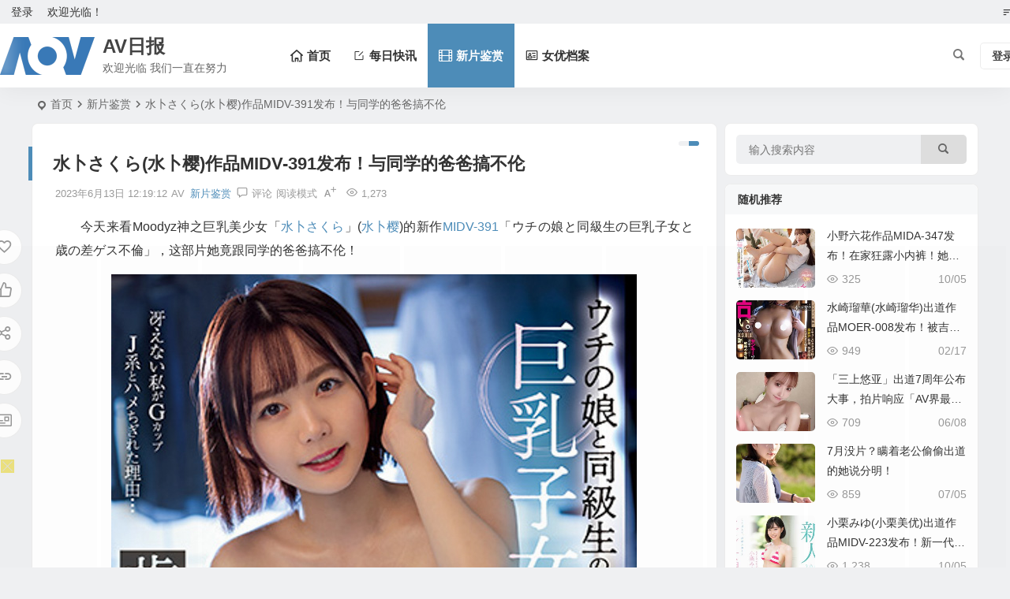

--- FILE ---
content_type: text/html; charset=UTF-8
request_url: https://www.avribao.com/3352.html
body_size: 21978
content:
<!DOCTYPE html>
<html lang="zh-Hans">
<head>
<meta charset="UTF-8" />
<meta name="viewport" content="width=device-width, initial-scale=1.0, minimum-scale=1.0">
<meta http-equiv="Cache-Control" content="no-transform" />
<meta http-equiv="Cache-Control" content="no-siteapp" />
<title>水卜さくら(水卜樱)作品MIDV-391发布！与同学的爸爸搞不伦 | AV日报</title>
<meta name="description" content="今天来看Moodyz神之巨乳美少女「水卜さくら」(水卜樱)的新作MIDV-391「ウチの娘と同級生の巨乳子女と歳の差ゲス不倫」，这部片她竟跟同学的爸爸搞不伦！" />
<meta name="keywords" content="水卜樱,水卜さくら,MIDV-391" />
<meta property="og:type" content="acticle">
<meta property="og:locale" content="zh-Hans" />
<meta property="og:title" content="水卜さくら(水卜樱)作品MIDV-391发布！与同学的爸爸搞不伦" />
<meta property="og:author" content="AV" />
<meta property="og:image" content="https://www.avribao.com/wp-content/uploads/2023/06/150552pcr9i999h5dphx0n.jpg" />
<meta property="og:site_name" content="AV日报">
<meta property="og:description" content="今天来看Moodyz神之巨乳美少女「水卜さくら」(水卜樱)的新作MIDV-391「ウチの娘と同級生の巨乳子女と歳の差ゲス不倫」，这部片她竟跟同学的爸爸搞不伦！" />
<meta property="og:url" content="https://www.avribao.com/3352.html" />
<meta property="og:release_date" content="2023-06-13 12:19:12" />
<link rel="icon" href="/wp-content/themes/begin/img/favicon.ico" sizes="32x32" />
<link rel="apple-touch-icon" href="/wp-content/themes/begin/img/logo-s.png" />
<meta name="msapplication-TileImage" content="/wp-content/themes/begin/img/logo-s.png" />
<link rel="pingback" href="https://www.avribao.com/xmlrpc.php">
<meta name='robots' content='max-image-preview:large' />
<style id='wp-img-auto-sizes-contain-inline-css' type='text/css'>
img:is([sizes=auto i],[sizes^="auto," i]){contain-intrinsic-size:3000px 1500px}
/*# sourceURL=wp-img-auto-sizes-contain-inline-css */
</style>
<link rel='stylesheet' id='begin-style-css' href='https://www.avribao.com/wp-content/themes/begin/style.css' type='text/css' media='all' />
<link rel='stylesheet' id='be-css' href='https://www.avribao.com/wp-content/themes/begin/css/be.css' type='text/css' media='all' />
<link rel='stylesheet' id='super-menu-css' href='https://www.avribao.com/wp-content/themes/begin/css/super-menu.css' type='text/css' media='all' />
<link rel='stylesheet' id='dashicons-css' href='https://www.avribao.com/wp-includes/css/dashicons.min.css' type='text/css' media='all' />
<link rel='stylesheet' id='fonts-css' href='https://www.avribao.com/wp-content/themes/begin/css/fonts/fonts.css' type='text/css' media='all' />
<link rel='stylesheet' id='sites-css' href='https://www.avribao.com/wp-content/themes/begin/css/sites.css' type='text/css' media='all' />
<link rel='stylesheet' id='highlight-css' href='https://www.avribao.com/wp-content/themes/begin/css/highlight.css' type='text/css' media='all' />
<link rel='stylesheet' id='prettify-normal-css' href='https://www.avribao.com/wp-content/themes/begin/css/prettify-normal.css' type='text/css' media='all' />
<link rel='stylesheet' id='be-audio-css' href='https://www.avribao.com/wp-content/themes/begin/css/player.css' type='text/css' media='all' />
<script type="text/javascript" src="https://www.avribao.com/wp-includes/js/jquery/jquery.min.js" id="jquery-core-js"></script>
<script type="text/javascript" src="https://www.avribao.com/wp-includes/js/jquery/jquery-migrate.min.js" id="jquery-migrate-js"></script>
<script type="text/javascript" src="https://www.avribao.com/wp-content/themes/begin/js/jquery.lazyload.js" id="lazyload-js"></script>
<link rel="canonical" href="https://www.avribao.com/3352.html" />
<script type="application/ld+json">{"@context": "https://schema.org","@type": "BreadcrumbList","itemListElement": [{"@type": "ListItem","position": 1,"name": "Home","item": "https://www.avribao.com/"},{"@type": "ListItem","position": 2,"name": "新片鉴赏","item": "https://www.avribao.com/jianshang"},{"@type": "ListItem","position": 3,"name": "水卜さくら(水卜樱)作品MIDV-391发布！与同学的爸爸搞不伦","item": "https://www.avribao.com/3352.html"}]}</script><style type="text/css">#tp-weather-widget .sw-card-slim-container {background-image: url(https://www.avribao.com/wp-content/themes/begin/img/default/captcha/y1.jpg)}</style><link rel="icon" href="https://www.avribao.com/wp-content/uploads/2026/01/cropped-logo-32x32.png" sizes="32x32" />
<link rel="icon" href="https://www.avribao.com/wp-content/uploads/2026/01/cropped-logo-192x192.png" sizes="192x192" />
<link rel="apple-touch-icon" href="https://www.avribao.com/wp-content/uploads/2026/01/cropped-logo-180x180.png" />
<meta name="msapplication-TileImage" content="https://www.avribao.com/wp-content/uploads/2026/01/cropped-logo-270x270.png" />
<script>
var _hmt = _hmt || [];
(function() {
  var hm = document.createElement("script");
  hm.src = "https://hm.baidu.com/hm.js?b887de577afc08207f46446d5ed13e79";
  var s = document.getElementsByTagName("script")[0]; 
  s.parentNode.insertBefore(hm, s);
})();
</script>
</head>
<body class="wp-singular post-template-default single single-post postid-3352 single-format-standard wp-theme-begin 3bft">
<script>const SITE_ID = window.location.hostname;if (localStorage.getItem(SITE_ID + '-beNightMode')) {document.body.className += ' night';}</script>
	<div id="page" class="hfeed site">
<header id="masthead" class="site-header site-header-s nav-extend">
	<div id="header-main" class="header-main top-nav-show">
				<nav id="header-top" class="header-top nav-glass">
			<div class="nav-top betip">
			<div id="user-profile">
								<div class="greet-top">
									<div class="user-wel">欢迎光临！</div>
							</div>
					
	
	<div class="login-reg login-admin">
									<div class="nav-set">
				 	<div class="nav-login">
						<div class="show-layer">登录</div>
					</div>
				</div>
					
			</div>
</div>
				
	
	<div class="nav-menu-top-box betip">
		<div class="nav-menu-top">
			<ul class="top-menu"><li><a href="https://www.avribao.com/"><i class="be be-sort"></i></a></li></ul>		</div>
				</div>
</div>
		</nav>
				<div id="menu-container" class="be-menu-main menu-glass">
			<div id="navigation-top" class="navigation-top menu_c">
				<div class="be-nav-box">
					<div class="be-nav-l">
						<div class="be-nav-logo">
															<div class="logo-site">
																		<a href="https://www.avribao.com/">
			<span class="logo-small"><img class="begd" src="/wp-content/themes/begin/img/logo-s.png" style="width: 120px;" alt="AV日报"></span>
			<span class="site-name-main">
									<span class="site-name">AV日报</span>
													<span class="site-description">欢迎光临 我们一直在努力</span>
							</span>
		</a>
	
	
								</div>
														</div>

						
													<div class="be-nav-wrap">
								<div id="site-nav-wrap" class="site-nav-main" style="margin-left: 66px">
									<div id="sidr-close">
										<div class="toggle-sidr-close"></div>
									</div>
									<nav id="site-nav" class="main-nav nav-ace">
													<div id="navigation-toggle" class="menu-but bars"><div class="menu-but-box"><div class="heng"></div></div></div>
	
		<div class="menu-%e4%b8%bb%e8%a6%81%e8%8f%9c%e5%8d%95-container"><ul id="menu-%e4%b8%bb%e8%a6%81%e8%8f%9c%e5%8d%95" class="down-menu nav-menu"><li id="menu-item-9" class="menu-item menu-item-type-custom menu-item-object-custom menu-item-home menu-item-9 be-menu-columns be-menu-multi-list be-menu-multi-ico menu-max-col"><a href="https://www.avribao.com/"><i class="be be-home"></i><span class="font-text">首页</span></a></li>
<li id="menu-item-10156" class="menu-item menu-item-type-taxonomy menu-item-object-category menu-item-10156 mega-menu menu-max-col"><a href="https://www.avribao.com/kuaixun"><i class="be be-editor"></i><span class="font-text">每日快讯</span></a></li>
<li id="menu-item-14" class="menu-item menu-item-type-taxonomy menu-item-object-category current-post-ancestor current-menu-parent current-post-parent menu-item-14 mega-menu menu-max-col"><a href="https://www.avribao.com/jianshang"><i class="be be-video"></i><span class="font-text">新片鉴赏</span></a></li>
<li id="menu-item-15" class="menu-item menu-item-type-taxonomy menu-item-object-category menu-item-15 mega-menu menu-max-col"><a href="https://www.avribao.com/dangan"><i class="be be-businesscard"></i><span class="font-text">女优档案</span></a></li>
</ul></div>
									</nav>

									<div class="clear"></div>

									<div class="sidr-login">
																<div class="mobile-login-but">
				<div class="mobile-login-author-back"><img src="https://www.avribao.com/wp-content/themes/begin/img/default/options/user.jpg" alt="bj"></div>
									<span class="mobile-login show-layer">登录</span>
											</div>
												</div>

								</div>
																</div>
											</div>

					<div class="be-nav-r">
						
																					<span class="nav-search"></span>
													
													<div class="be-nav-login-but betip">
											<div class="menu-login-box">
							<span class="menu-login menu-login-btu nav-ace"><div id="user-profile">
								<div class="greet-top">
									<div class="user-wel">欢迎光临！</div>
							</div>
					
	
	<div class="login-reg login-admin">
									<div class="nav-set">
				 	<div class="nav-login">
						<div class="show-layer">登录</div>
					</div>
				</div>
					
			</div>
</div>
</span>
					</div>
																	</div>
											</div>

									</div>
				<div class="clear"></div>
			</div>
		</div>
			</div>
</header>
<div id="search-main" class="search-main">
	<div class="search-box fadeInDown animated">
		<div class="off-search-a"></div>
		<div class="search-area">
			<div class="search-wrap betip">
									<div class="search-tabs">
					<div class="search-item searchwp"><span class="search-wp">站内</span></div>					<div class="search-item searchbaidu"><span class="search-baidu">百度</span></div>					<div class="search-item searchgoogle"><span class="search-google">谷歌</span></div>					<div class="search-item searchbing"><span class="search-bing">必应</span></div>					<div class="search-item searchsogou"><span class="search-sogou">搜狗</span></div>					<div class="search-item search360"><span class="search-360">360</span></div>				</div>
				<div class="clear"></div>
									<div class="search-wp tab-search searchbar">
						<form method="get" id="searchform-so" autocomplete="off" action="https://www.avribao.com/">
							<span class="search-input">
								<input type="text" value="" name="s" id="so" class="search-focus wp-input" placeholder="输入关键字" required />
								<button type="submit" id="searchsubmit-so" class="sbtu"><i class="be be-search"></i></button>
							</span>
														<div class="clear"></div>
						</form>
					</div>
				
								<div class="search-baidu tab-search searchbar">
					<script>
					function g(formname) {
						var url = "https://www.baidu.com/baidu";
						if (formname.s[1].checked) {
							formname.ct.value = "2097152";
						} else {
							formname.ct.value = "0";
						}
						formname.action = url;
						return true;
					}
					</script>
					<form name="f1" onsubmit="return g(this)" target="_blank" autocomplete="off">
						<span class="search-input">
							<input name=word class="swap_value search-focus baidu-input" placeholder="百度一下" />
							<input name=tn type=hidden value="bds" />
							<input name=cl type=hidden value="3" />
							<input name=ct type=hidden />
							<input name=si type=hidden value="www.avribao.com" />
							<button type="submit" id="searchbaidu" class="search-close"><i class="be be-baidu"></i></button>
							<input name=s class="choose" type=radio />
							<input name=s class="choose" type=radio checked />
						</span>
					</form>
				</div>
				
									<div class="search-google tab-search searchbar">
						<form method="get" id="googleform" action="https://cse.google.com/cse" target="_blank" autocomplete="off">
							<span class="search-input">
								<input type="text" value="" name="q" id="google" class="search-focus google-input" placeholder="Google" />
								<input type="hidden" name="cx" value="005077649218303215363:ngrflw3nv8m" />
								<input type="hidden" name="ie" value="UTF-8" />
								<button type="submit" id="googlesubmit" class="search-close"><i class="cx cx-google"></i></button>
							</span>
						</form>
					</div>
				
								<div class="search-bing tab-search searchbar">
					<form method="get" id="bingform" action="https://www.bing.com/search" target="_blank" autocomplete="off" >
						<span class="search-input">
							<input type="text" value="" name="q" id="bing" class="search-focus bing-input" placeholder="Bing" />
							<input type="hidden" name="q1" value="site:www.avribao.com">
							<button type="submit" id="bingsubmit" class="sbtu"><i class="cx cx-bing"></i></button>
						</span>
					</form>
				</div>
				
								<div class="search-sogou tab-search searchbar">
					<form action="https://www.sogou.com/web" target="_blank" name="sogou_queryform" autocomplete="off">
						<span class="search-input">
							<input type="text" placeholder="上网从搜狗开始" name="query" class="search-focus sogou-input">
							<button type="submit" id="sogou_submit" class="search-close" onclick="check_insite_input(document.sogou_queryform, 1)"><i class="cx cx-Sougou"></i></button>
							<input type="hidden" name="insite" value="www.avribao.com">
						</span>
					</form>
				</div>
				
								<div class="search-360 tab-search searchbar">
					<form action="https://www.so.com/s" target="_blank" id="so360form" autocomplete="off">
						<span class="search-input">
							<input type="text" placeholder="360搜索" name="q" id="so360_keyword" class="search-focus input-360">
							<button type="submit" id="so360_submit" class="search-close"><i class="cx cx-liu"></i></button>
							<input type="hidden" name="ie" value="utf-8">
							<input type="hidden" name="src" value="zz_www.avribao.com">
							<input type="hidden" name="site" value="www.avribao.com">
							<input type="hidden" name="rg" value="1">
							<input type="hidden" name="inurl" value="">
						</span>
					</form>
				</div>
				
				<div class="clear"></div>

									<div class="search-hot-main">
						<div class="recently-searches"><h3 class="searches-title recently-searches-title">热门搜索</h3><ul class="recently-searches"><li class="search-item"><a href="https://www.avribao.com/?s=无码">无码</a></li><li class="search-item"><a href="https://www.avribao.com/?s=fc2">fc2</a></li><li class="search-item"><a href="https://www.avribao.com/?s=巨乳">巨乳</a></li><li class="search-item"><a href="https://www.avribao.com/?s=下马">下马</a></li><li class="search-item"><a href="https://www.avribao.com/?s=共演">共演</a></li></ul></div>					</div>
												<div class="clear"></div>
			</div>
		</div>
	</div>
	<div class="off-search"></div>
</div>			
						<nav class="bread">
			<div class="be-bread">
				<div class="breadcrumb"><span class="seat"></span><span class="home-text"><a href="https://www.avribao.com/" rel="bookmark">首页</a></span><span class="home-text"><i class="be be-arrowright"></i></span><span><a href="https://www.avribao.com/jianshang">新片鉴赏</a></span><i class="be be-arrowright"></i><span class="current">水卜さくら(水卜樱)作品MIDV-391发布！与同学的爸爸搞不伦</span></div>								</div>
		</nav>
			
					



				
	<div id="content" class="site-content site-small site-no-roll">
			<div class="like-left-box fds">
			<div class="like-left fadeInDown animated">			<div class="sharing-box betip" data-aos="zoom-in">
			<a class="be-btn-beshare be-btn-donate use-beshare-donate-btn" rel="external nofollow" data-hover="打赏"><div class="arrow-share"></div></a>	<a class="be-btn-beshare be-btn-like use-beshare-like-btn" data-count="" rel="external nofollow">
		<span class="sharetip bz like-number">
			点赞		</span>
		<div class="triangle-down"></div>
	</a>		<a class="be-btn-beshare be-btn-share use-beshare-social-btn" rel="external nofollow" data-hover="分享"><div class="arrow-share"></div></a>			<span class="post-link">https://www.avribao.com/3352.html</span>
								<a class="tooltip be-btn-beshare be-btn-link be-btn-link-b use-beshare-link-btn" rel="external nofollow" onclick="myFunction()" onmouseout="outFunc()"><span class="sharetip bz copytip">复制链接</span></a>
			<a class="tooltip be-btn-beshare be-btn-link be-btn-link-l use-beshare-link-btn" rel="external nofollow" onclick="myFunction()" onmouseout="outFunc()"><span class="sharetip bz copytipl">复制链接</span></a>
				<a class="be-btn-beshare be-share-poster use-beshare-poster-btn" rel="external nofollow" data-hover="海报"><div class="arrow-share"></div></a>		</div>
	</div>
		</div>
	
	<div id="primary" class="content-area">
		<main id="main" class="be-main site-main p-em code-css" role="main">

			
				<article id="post-3352" class="post-item post ms">
		
			<header class="entry-header">												<h1 class="entry-title">水卜さくら(水卜樱)作品MIDV-391发布！与同学的爸爸搞不伦</h1>									</header>

		<div class="entry-content">
			
			<div class="begin-single-meta"><span class="single-meta-area"><span class="meta-date"><a href="https://www.avribao.com/date/2023/06/13" rel="bookmark" target="_blank"><time datetime="2023-06-13 12:19:12">2023年6月13日 12:19:12</time></a></span><span class="meta-author"><a href="https://www.avribao.com/author/av" rel="author"><i class="meta-author-avatar">AV</i><div class="meta-author-box">
	<div class="arrow-up"></div>
	<div class="meta-author-inf load">
		<a class="meta-author-url" href="https://www.avribao.com/author/av" rel="author"></a>
		<div class="meta-author-inf-area">
			<div class="meta-inf-avatar">
															<img class="avatar photo" src="[data-uri]" alt="AV" width="96" height="96" data-original="https://www.avribao.com/wp-content/uploads/2022/05/xinshuku_avatar-96x96.png">												</div>

			<div class="meta-inf-name">
									AV							</div>
			<div class="show-the-role"><div class="the-role the-role1 ease">管理员</div></div>

							<div class="follow-btn"><a href="javascript:;" class="show-layer addfollow be-follow">关注</a></div>
						<div class="meta-inf-area">
				<div class="meta-inf meta-inf-posts"><span>6648</span><br />文章</div>
									<div class="meta-inf meta-inf-fans"><span>0</span><br />粉丝</div>
								<div class="clear"></div>
			</div>
		</div>
	</div>
	<div class="clear"></div>
</div>
</a></span><span class="meta-cat"><a href="https://www.avribao.com/jianshang" rel="category tag">新片鉴赏</a></span><span class="comment"><a href="https://www.avribao.com/3352.html#respond"><i class="be be-speechbubble ri"></i><span class="comment-qa"></span><em>评论</em></a></span><span class="views"><i class="be be-eye ri"></i>1,273</span><span class="word-time"></span><span class="reading-open">阅读模式</span><span class="fontadd"><i class="dashicons dashicons-editor-textcolor"></i><i class="xico dashicons dashicons-plus-alt2"></i></span></span></div><span class="reading-close"></span><span class="s-hide" title="侧边栏"><span class="off-side"></span></span>
							<div class="single-content">
															<p>今天来看Moodyz神之巨乳美少女「<a href="https://www.avribao.com/tag/%e6%b0%b4%e5%8d%9c%e3%81%95%e3%81%8f%e3%82%89" title="查看与 水卜さくら 相关的文章" target="_blank"><span class="tag-key">水卜さくら</span></a>」(<a href="https://www.avribao.com/tag/%e6%b0%b4%e5%8d%9c%e6%a8%b1" title="查看与 水卜樱 相关的文章" target="_blank"><span class="tag-key">水卜樱</span></a>)的新作<a href="https://www.avribao.com/tag/midv-391" title="查看与 MIDV-391 相关的文章" target="_blank"><span class="tag-key">MIDV-391</span></a>「ウチの娘と同級生の巨乳子女と歳の差ゲス不倫」，这部片她竟跟同学的爸爸搞不伦！</p>
<p><img alt="水卜さくら(水卜樱)作品MIDV-391发布！与同学的爸爸搞不伦-图片1" decoding="async" src="https://www.avribao.com/wp-content/uploads/2023/06/150552pcr9i999h5dphx0n.jpg" /></p>
<p>在这部片中光头大叔阿部智广饰演的男主角是个平凡的中年上班族，每天就是过着往返公司与住家的日常，而他努力为这个家打拼，老婆跟女儿却是十分瞧不起他还觉得他没出息！</p>
<p><img alt="水卜さくら(水卜樱)作品MIDV-391发布！与同学的爸爸搞不伦-图片2" decoding="async" src="https://www.avribao.com/wp-content/uploads/2023/06/150553dggy75ds2cf2c0bt.jpg" /></p>
<p>这真是中年男子的悲哀啊！</p>
<p>每天过着枯燥乏味的生活只为了工作赚钱养家，结果妻子跟女儿对自己竟然是这种态度，这么拼命到底是为了什么呢？当男主角狼狈摔倒之时，<a href="https://www.avribao.com/tag/%e6%b0%b4%e5%8d%9c%e3%81%95%e3%81%8f%e3%82%89" title="查看与 水卜さくら 相关的文章" target="_blank"><span class="tag-key">水卜さくら</span></a>(水卜樱)宛如天使一般的出现，拉起了他的手…</p>
<p><img alt="水卜さくら(水卜樱)作品MIDV-391发布！与同学的爸爸搞不伦-图片3" decoding="async" src="https://www.avribao.com/wp-content/uploads/2023/06/1505545x2ncn2z66enhn63.jpg" /></p>
<p>男主角倒在地上看着眼前的天使，人生仿佛充满了希望！</p>
<p>水卜さくら(水卜樱)是他女儿的同学好闺蜜，一个人生活的她没有双亲照顾之下似乎养成了恋父情结，她对眼前好友的爸爸充满了兴趣跟性趣，就这么把他带回了自己家…</p>
<p><img alt="水卜さくら(水卜樱)作品MIDV-391发布！与同学的爸爸搞不伦-图片4" decoding="async" src="https://www.avribao.com/wp-content/uploads/2023/06/150555q2q7aqbo0324c238.jpg" /></p>
<p>很快地，水卜さくら(水卜樱)用那不科学的大奶包覆住了男主角的肉棒，不只融化了他的身心，更让他久违痛快的射精，即便两人的年龄差大到有点夸张，但失意已久的男主角轻而易举被水卜さくら(水卜樱)给俘虏，沉浸在她美妙的肉体当中！</p>
<p><img alt="水卜さくら(水卜樱)作品MIDV-391发布！与同学的爸爸搞不伦-图片5" decoding="async" src="https://www.avribao.com/wp-content/uploads/2023/06/150557zhw2jw38w6hi86i0.jpg" /></p>
<p><img alt="水卜さくら(水卜樱)作品MIDV-391发布！与同学的爸爸搞不伦-图片6" decoding="async" src="https://www.avribao.com/wp-content/uploads/2023/06/1505589t99npenguej97nm.jpg" /></p>
<p><img alt="水卜さくら(水卜樱)作品MIDV-391发布！与同学的爸爸搞不伦-图片7" decoding="async" src="https://www.avribao.com/wp-content/uploads/2023/06/1506005tfj0k13tjk5g1t6.jpg" /></p>
<p>两人就这么开启了甜蜜的不伦生活，孤独的中年男子找到了自己的春天，而水卜さくら(水卜樱)也对大叔非常中意，不只有青春无敌的制服play，还会为他准备性感的内衣战袍，这样子的小妹妹，是我也晕船！</p>
<p>水卜さくら(水卜樱)跟男主角几乎是半同居的状态，她会叫他爸爸还会帮他庆生，比起那不把自己的一回事的女儿跟老婆，这里成为了他的归宿，我也好想射在那惊人的大奶上…</p>
<p>&nbsp;</p>
<p>【作品介绍】</p>
<p>作品名：ウチの娘と同級生の巨乳子女と歳の差ゲス不倫</p>
<p>品番：<a href="https://www.avribao.com/tag/midv-391" title="查看与 MIDV-391 相关的文章" target="_blank"><span class="tag-key">MIDV-391</span></a></p>
<p>发行日：2023/06/20</p>
<p>女优名：水卜さくら(水卜樱，Miura-Sakura)</p>
<p>事务所：Arche</p>
<p>身高：152公分</p>
<p>罩杯：G罩杯</p>
				</div>

			
			
			<div class="copyright-post betip"><p>文章末尾固定信息</p>
	</div><div class="clear"></div><div class="turn-small"></div>			<div class="sharing-box betip" data-aos="zoom-in">
			<a class="be-btn-beshare be-btn-donate use-beshare-donate-btn" rel="external nofollow" data-hover="打赏"><div class="arrow-share"></div></a>	<a class="be-btn-beshare be-btn-like use-beshare-like-btn" data-count="" rel="external nofollow">
		<span class="sharetip bz like-number">
			点赞		</span>
		<div class="triangle-down"></div>
	</a>		<a class="be-btn-beshare be-btn-share use-beshare-social-btn" rel="external nofollow" data-hover="分享"><div class="arrow-share"></div></a>			<span class="post-link">https://www.avribao.com/3352.html</span>
								<a class="tooltip be-btn-beshare be-btn-link be-btn-link-b use-beshare-link-btn" rel="external nofollow" onclick="myFunction()" onmouseout="outFunc()"><span class="sharetip bz copytip">复制链接</span></a>
			<a class="tooltip be-btn-beshare be-btn-link be-btn-link-l use-beshare-link-btn" rel="external nofollow" onclick="myFunction()" onmouseout="outFunc()"><span class="sharetip bz copytipl">复制链接</span></a>
				<a class="be-btn-beshare be-share-poster use-beshare-poster-btn" rel="external nofollow" data-hover="海报"><div class="arrow-share"></div></a>		</div>
				<div class="s-weixin-one b-weixin betip" data-aos="zoom-in">
			<div class="weimg-one">
				<div class="copy-weixin">
					<img src="https://www.avribao.com/wp-content/themes/begin/img/favicon.png" alt="weinxin">
					<div class="weixinbox">
						<div class="btn-weixin-copy"></div>
						<div class="weixin-id">我的微信</div>
						<div class="copy-success-weixin fd"><div class="copy-success-weixin-text"><span class="dashicons dashicons-saved"></span>微信号已复制</div></div>
					</div>
				</div>
				<div class="weixin-h"><strong>我的微信</strong></div>
				<div class="weixin-h-w">微信扫一扫</div>
				<div class="clear"></div>
			</div>
						</div>
	<div class="content-empty"></div><footer class="single-footer"><div class="single-cat-tag"><div class="single-cat">&nbsp;</div></div></footer>
				<div class="clear"></div>
	</div>

	</article>

									<div class="authorbio ms load betip" >
										<img class="avatar photo" src="[data-uri]" alt="AV" width="96" height="96" data-original="https://www.avribao.com/wp-content/uploads/2022/05/xinshuku_avatar-96x96.png">							<ul class="spostinfo">
											<li>
					本文由					<strong>
												<a rel="external nofollow" href="https://www.avribao.com/author/av" title="由 AV 发布">AV</a>											</strong>
					发表于2023年6月13日 12:19:12				</li>
						<li class="reprinted"><strong>转载请务必保留本文链接：</strong>https://www.avribao.com/3352.html</li>
			</ul>
			<div class="clear"></div>
</div>
				
									<div class="single-code-tag betip">
	
	
	<div class="apc-ajax-post-item-wrap ajax-cat-post-wrap" data-more="more" data-apc-ajax-post-item='{"show_filter":"yes","btn":"yes","btn_all":"no","initial":"-1","layout":"1","post_type":"post","posts_per_page":"4","cat":"1908,1909,2787","terms":"","paginate":"no","hide_empty":"true","orderby":"rand","order":"DESC","meta_key":"","more":"more","nav":"","mid":"","style":"photo","boxs":"boxs","listimg":"","column":"4","infinite":"","animation":"","item_id":"","slider":"","tags":"tag","sites":"","special":"","prev_next":"true","img":"","sticky":"","top":"","exclimg":"","children":"true","author":"","name":"","moretext":""}'>
									<div class="acx-filter-div" data-layout="1">
					<ul>
																			<li class="bea-texonomy ms apc-cat-btu" data_id="1908" >水卜樱</li>
													<li class="bea-texonomy ms apc-cat-btu" data_id="1909" >水卜さくら</li>
													<li class="bea-texonomy ms apc-cat-btu" data_id="2787" >MIDV-391</li>
											</ul>
			   </div>
					
		<div class="acx-ajax-container">
			<div class="acx-loader">
				<div class="dual-ring"></div>
			</div>
			<div class="beall-filter-result">
				<div class="apc-postitem-wrapper">	
		
		
		
		
		
					<section class="picture-area content-area grid-cat-4">
			<div class="apc-post-item apc_layout_1 ">
									
							<article id="post-7324" class="post-item-list post picture scl" data-aos="zoom-in">
								<div class="boxs boxs1">
									<div class="picture-box">
										<figure class="picture-img gdz">
																							<a class="sc load" rel="bookmark"  href="https://www.avribao.com/7324.html"><img src="" data-original="https://www.avribao.com/wp-content/themes/begin/prune.php?src=https://www.avribao.com/wp-content/uploads/2024/04/mizd00379pl.jpg&w=280&h=210&a=&zc=1" alt="水卜さくら(水卜樱)合集作品MIZD-379发布！强暴系列精选集！长达4小时共20个场面的强行插入！" width="280" height="210"></a></span>																					</figure>

										<h2 class="grid-title gdz"><a href="https://www.avribao.com/7324.html" rel="bookmark" >水卜さくら(水卜樱)合集作品MIZD-379发布！强暴系列精选集！长达4小时共20个场面的强行插入！</a></h2>										<span class="grid-inf gdz">
						<span class="grid-author"><a href="https://www.avribao.com/author/av" rel="author">
	<span class="meta-author grid-meta-author">
		<span class="meta-author-avatar load">
							<img class="avatar photo" src="[data-uri]" alt="AV" width="96" height="96" data-original="https://www.avribao.com/wp-content/uploads/2022/05/xinshuku_avatar-96x96.png">					</span>
	</span>
</a>
</span>		<span class="g-cat"><a href="https://www.avribao.com/jianshang">新片鉴赏</a></span>
		<span class="grid-inf-l">
				<span class="views"><i class="be be-eye ri"></i>1,675</span>					<span class="date"><time datetime="2024-04-27 16:55:13">04/27</time></span>			</span>
</span>
	
										<div class="clear"></div>
									</div>
								</div>
							</article>

														
							<article id="post-3692" class="post-item-list post picture scl" data-aos="zoom-in">
								<div class="boxs boxs1">
									<div class="picture-box">
										<figure class="picture-img gdz">
																							<a class="sc load" rel="bookmark"  href="https://www.avribao.com/3692.html"><img src="" data-original="https://www.avribao.com/wp-content/themes/begin/prune.php?src=https://www.avribao.com/wp-content/uploads/2023/02/a3bc790cd9e0005ddff964f137c48d85.jpg&w=280&h=210&a=&zc=1" alt="水卜さくら(水卜樱)作品MIDV-278发布！这一档谁都打不过她！因为第一次做了这件事！" width="280" height="210"></a></span>																					</figure>

										<h2 class="grid-title gdz"><a href="https://www.avribao.com/3692.html" rel="bookmark" >水卜さくら(水卜樱)作品MIDV-278发布！这一档谁都打不过她！因为第一次做了这件事！</a></h2>										<span class="grid-inf gdz">
						<span class="grid-author"><a href="https://www.avribao.com/author/av" rel="author">
	<span class="meta-author grid-meta-author">
		<span class="meta-author-avatar load">
							<img class="avatar photo" src="[data-uri]" alt="AV" width="96" height="96" data-original="https://www.avribao.com/wp-content/uploads/2022/05/xinshuku_avatar-96x96.png">					</span>
	</span>
</a>
</span>		<span class="g-cat"><a href="https://www.avribao.com/jianshang">新片鉴赏</a></span>
		<span class="grid-inf-l">
				<span class="views"><i class="be be-eye ri"></i>1,188</span>					<span class="date"><time datetime="2023-02-22 07:34:26">02/22</time></span>			</span>
</span>
	
										<div class="clear"></div>
									</div>
								</div>
							</article>

														
							<article id="post-16361" class="post-item-list post picture scl" data-aos="zoom-in">
								<div class="boxs boxs1">
									<div class="picture-box">
										<figure class="picture-img gdz">
																							<a class="sc load" rel="bookmark"  href="https://www.avribao.com/16361.html"><img src="" data-original="https://www.avribao.com/wp-content/themes/begin/prune.php?src=https://www.avribao.com/wp-content/uploads/2025/12/40e6f-7da00-a825cc58e4a873d5d02c0a528fa57e88.jpg&w=280&h=210&a=&zc=1" alt="水卜さくら(水卜樱)作品MIDA-478发布！超商悲剧重演！三只手的她成了肉便器！" width="280" height="210"></a></span>																					</figure>

										<h2 class="grid-title gdz"><a href="https://www.avribao.com/16361.html" rel="bookmark" >水卜さくら(水卜樱)作品MIDA-478发布！超商悲剧重演！三只手的她成了肉便器！</a></h2>										<span class="grid-inf gdz">
						<span class="grid-author"><a href="https://www.avribao.com/author/av" rel="author">
	<span class="meta-author grid-meta-author">
		<span class="meta-author-avatar load">
							<img class="avatar photo" src="[data-uri]" alt="AV" width="96" height="96" data-original="https://www.avribao.com/wp-content/uploads/2022/05/xinshuku_avatar-96x96.png">					</span>
	</span>
</a>
</span>		<span class="g-cat"><a href="https://www.avribao.com/jianshang">新片鉴赏</a></span>
		<span class="grid-inf-l">
				<span class="views"><i class="be be-eye ri"></i>251</span>					<span class="date"><time datetime="2025-12-17 22:09:46">12/17</time></span>			</span>
</span>
	
										<div class="clear"></div>
									</div>
								</div>
							</article>

														
							<article id="post-13599" class="post-item-list post picture scl" data-aos="zoom-in">
								<div class="boxs boxs1">
									<div class="picture-box">
										<figure class="picture-img gdz">
																							<a class="sc load" rel="bookmark"  href="https://www.avribao.com/13599.html"><img src="" data-original="https://www.avribao.com/wp-content/themes/begin/prune.php?src=https://www.avribao.com/wp-content/uploads/2025/10/mida00007pl.jpg&w=280&h=210&a=&zc=1" alt="水卜さくら(水卜樱)作品MIDA-007发布！爱上强奸犯的棒棒！JK美少女雨天在公交站被侵犯却念念不忘" width="280" height="210"></a></span>																					</figure>

										<h2 class="grid-title gdz"><a href="https://www.avribao.com/13599.html" rel="bookmark" >水卜さくら(水卜樱)作品MIDA-007发布！爱上强奸犯的棒棒！JK美少女雨天在公交站被侵犯却念念不忘</a></h2>										<span class="grid-inf gdz">
						<span class="grid-author"><a href="https://www.avribao.com/author/av" rel="author">
	<span class="meta-author grid-meta-author">
		<span class="meta-author-avatar load">
							<img class="avatar photo" src="[data-uri]" alt="AV" width="96" height="96" data-original="https://www.avribao.com/wp-content/uploads/2022/05/xinshuku_avatar-96x96.png">					</span>
	</span>
</a>
</span>		<span class="g-cat"><a href="https://www.avribao.com/jianshang">新片鉴赏</a></span>
		<span class="grid-inf-l">
				<span class="views"><i class="be be-eye ri"></i>382</span>					<span class="date"><time datetime="2025-10-21 11:48:18">10/21</time></span>			</span>
</span>
	
										<div class="clear"></div>
									</div>
								</div>
							</article>

												</div>
		
		
		
		
		
		<div class="clear"></div>
					<div class="apc-posts-navigation" data-aos="zoom-in">
				<div class='clear ajax-navigation'></div><div data-paged='1' data-next='2' class=' apc-post-item-load-more'><span class='apc-load-more'><i class="be be-more"></i></span></div>				<div class="clear"></div>
			</div>
			</section>
	</div>			</div>
		</div>
	</div>

			</div>
				
				
				
						
			<div class="slider-rolling-box ms betip" >
			<div id="slider-rolling" class="owl-carousel be-rolling single-rolling">
									<div id="post-18307" class="post-item-list post scrolling-img">
						<div class="scrolling-thumbnail"><a class="sc" rel="bookmark"  href="https://www.avribao.com/18307.html"><img src="https://www.avribao.com/wp-content/themes/begin/prune.php?src=https://www.avribao.com/wp-content/uploads/2026/02/bb848-e1b1e-40c15d883f0c0a599e049f7f367037f0.jpg&w=280&h=210&a=&zc=1" alt="八蜜凛作品FNS-124发布！她回来了！被处男们的肉棒淹没了！" width="280" height="210"></a></div>
						<div class="clear"></div>
						<h2 class="grid-title over"><a href="https://www.avribao.com/18307.html" target="_blank" rel="bookmark">八蜜凛作品FNS-124发布！她回来了！被处男们的肉棒淹没了！</a></h2>						<div class="clear"></div>
					</div>
									<div id="post-18292" class="post-item-list post scrolling-img">
						<div class="scrolling-thumbnail"><a class="sc" rel="bookmark"  href="https://www.avribao.com/18292.html"><img src="https://www.avribao.com/wp-content/themes/begin/prune.php?src=https://www.avribao.com/wp-content/uploads/2026/01/4c903-a93d5-snos00101pl.jpg&w=280&h=210&a=&zc=1" alt="初美なのか(初美菜乃花)作品SNOS-101发布！第一次的酒店过夜性爱拍摄，超渴望性爱的美乳新人！" width="280" height="210"></a></div>
						<div class="clear"></div>
						<h2 class="grid-title over"><a href="https://www.avribao.com/18292.html" target="_blank" rel="bookmark">初美なのか(初美菜乃花)作品SNOS-101发布！第一次的酒店过夜性爱拍摄，超渴望性爱的美乳新人！</a></h2>						<div class="clear"></div>
					</div>
									<div id="post-18284" class="post-item-list post scrolling-img">
						<div class="scrolling-thumbnail"><a class="sc" rel="bookmark"  href="https://www.avribao.com/18284.html"><img src="https://www.avribao.com/wp-content/themes/begin/prune.php?src=https://www.avribao.com/wp-content/uploads/2026/01/9d0b2-6055b-Rtcloqpz1HztLy31ggxVIGYU83zdOj19wKNNN1nb.jpg&w=280&h=210&a=&zc=1" alt="百田光稀作品MIDA-498发布！巨乳女友为了出国，玩兼差裸模被艺术家老头调教上瘾" width="280" height="210"></a></div>
						<div class="clear"></div>
						<h2 class="grid-title over"><a href="https://www.avribao.com/18284.html" target="_blank" rel="bookmark">百田光稀作品MIDA-498发布！巨乳女友为了出国，玩兼差裸模被艺术家老头调教上瘾</a></h2>						<div class="clear"></div>
					</div>
									<div id="post-18267" class="post-item-list post scrolling-img">
						<div class="scrolling-thumbnail"><a class="sc" rel="bookmark"  href="https://www.avribao.com/18267.html"><img src="https://www.avribao.com/wp-content/themes/begin/prune.php?src=https://www.avribao.com/wp-content/uploads/2026/01/eb100-2f6f4-6cf111cf2f7db4c357abcdef20f3e330.jpg&w=280&h=210&a=&zc=1" alt="桃園怜奈(桃园怜奈)作品JUR-636发布！耳机是重点！她被30公分长的痴汉非法侵入了！" width="280" height="210"></a></div>
						<div class="clear"></div>
						<h2 class="grid-title over"><a href="https://www.avribao.com/18267.html" target="_blank" rel="bookmark">桃園怜奈(桃园怜奈)作品JUR-636发布！耳机是重点！她被30公分长的痴汉非法侵入了！</a></h2>						<div class="clear"></div>
					</div>
									<div id="post-18253" class="post-item-list post scrolling-img">
						<div class="scrolling-thumbnail"><a class="sc" rel="bookmark"  href="https://www.avribao.com/18253.html"><img src="https://www.avribao.com/wp-content/themes/begin/prune.php?src=https://www.avribao.com/wp-content/uploads/2026/01/48a21-d68d4-roe00459pl.jpg&w=280&h=210&a=&zc=1" alt="葵百合香作品ROE-459发布！迷人叔母被变态侄子盯上，连续十日水里下春药最终被调教成专属肉便器" width="280" height="210"></a></div>
						<div class="clear"></div>
						<h2 class="grid-title over"><a href="https://www.avribao.com/18253.html" target="_blank" rel="bookmark">葵百合香作品ROE-459发布！迷人叔母被变态侄子盯上，连续十日水里下春药最终被调教成专属肉便器</a></h2>						<div class="clear"></div>
					</div>
									<div id="post-18239" class="post-item-list post scrolling-img">
						<div class="scrolling-thumbnail"><a class="sc" rel="bookmark"  href="https://www.avribao.com/18239.html"><img src="https://www.avribao.com/wp-content/themes/begin/prune.php?src=https://www.avribao.com/wp-content/uploads/2026/01/d0470-e2fbe-5ef8bdf8711d0bc26308b3deb2d6289c.jpg&w=280&h=210&a=&zc=1" alt="紗倉まな(纱仓真菜)作品START-515发布！出道14年特别企划！她好甜喔！" width="280" height="210"></a></div>
						<div class="clear"></div>
						<h2 class="grid-title over"><a href="https://www.avribao.com/18239.html" target="_blank" rel="bookmark">紗倉まな(纱仓真菜)作品START-515发布！出道14年特别企划！她好甜喔！</a></h2>						<div class="clear"></div>
					</div>
									<div id="post-18228" class="post-item-list post scrolling-img">
						<div class="scrolling-thumbnail"><a class="sc" rel="bookmark"  href="https://www.avribao.com/18228.html"><img src="https://www.avribao.com/wp-content/themes/begin/prune.php?src=https://www.avribao.com/wp-content/uploads/2026/01/b69db-1aa94-ce594ace4edf35a19be53a4c224507f1.jpg&w=280&h=210&a=&zc=1" alt="鷲尾めい(鹫尾芽衣)作品SNOS-105发布！剪大头顺便洗小头！升级到L罩杯的她是最强美容师！" width="280" height="210"></a></div>
						<div class="clear"></div>
						<h2 class="grid-title over"><a href="https://www.avribao.com/18228.html" target="_blank" rel="bookmark">鷲尾めい(鹫尾芽衣)作品SNOS-105发布！剪大头顺便洗小头！升级到L罩杯的她是最强美容师！</a></h2>						<div class="clear"></div>
					</div>
									<div id="post-18176" class="post-item-list post scrolling-img">
						<div class="scrolling-thumbnail"><a class="sc" rel="bookmark"  href="https://www.avribao.com/18176.html"><img src="https://www.avribao.com/wp-content/themes/begin/prune.php?src=https://www.avribao.com/wp-content/uploads/2026/01/e60f1-a0c01-jur00615pl.jpg&w=280&h=210&a=&zc=1" alt="七海ティナ(七海蒂娜)作品JUR-615发布！美艳丈母娘是火辣H奶艺能人，在浴室偷看她裸体...曲线太勾人！" width="280" height="210"></a></div>
						<div class="clear"></div>
						<h2 class="grid-title over"><a href="https://www.avribao.com/18176.html" target="_blank" rel="bookmark">七海ティナ(七海蒂娜)作品JUR-615发布！美艳丈母娘是火辣H奶艺能人，在浴室偷看她裸体&#8230;曲线太勾人！</a></h2>						<div class="clear"></div>
					</div>
									<div id="post-18157" class="post-item-list post scrolling-img">
						<div class="scrolling-thumbnail"><a class="sc" rel="bookmark"  href="https://www.avribao.com/18157.html"><img src="https://www.avribao.com/wp-content/themes/begin/prune.php?src=https://www.avribao.com/wp-content/uploads/2026/01/85337-87864-e5b83279fe724d184844c074e9de5afc.jpg&w=280&h=210&a=&zc=1" alt="神木麗(神木丽)作品START-508发布！她回来啦！素颜的她既害羞又凶猛！" width="280" height="210"></a></div>
						<div class="clear"></div>
						<h2 class="grid-title over"><a href="https://www.avribao.com/18157.html" target="_blank" rel="bookmark">神木麗(神木丽)作品START-508发布！她回来啦！素颜的她既害羞又凶猛！</a></h2>						<div class="clear"></div>
					</div>
									<div id="post-18140" class="post-item-list post scrolling-img">
						<div class="scrolling-thumbnail"><a class="sc" rel="bookmark"  href="https://www.avribao.com/18140.html"><img src="https://www.avribao.com/wp-content/themes/begin/prune.php?src=https://www.avribao.com/wp-content/uploads/2026/01/77cc7-74998-efe09f5c72d04bfde0a1096000d63a0b.jpg&w=280&h=210&a=&zc=1" alt="高星なぎさ(高星渚)出道作品SDAB-342发布！性经验只有一人、大家眼中的天使⋯竟然拍过无码片！" width="280" height="210"></a></div>
						<div class="clear"></div>
						<h2 class="grid-title over"><a href="https://www.avribao.com/18140.html" target="_blank" rel="bookmark">高星なぎさ(高星渚)出道作品SDAB-342发布！性经验只有一人、大家眼中的天使⋯竟然拍过无码片！</a></h2>						<div class="clear"></div>
					</div>
											</div>

			<div class="slider-rolling-lazy ajax-owl-loading srfl-5">
									<div id="post-18307" class="post-item-list post scrolling-img">
						<div class="scrolling-thumbnail"><a class="sc" rel="bookmark"  href="https://www.avribao.com/18307.html"><img src="https://www.avribao.com/wp-content/themes/begin/prune.php?src=https://www.avribao.com/wp-content/uploads/2026/02/bb848-e1b1e-40c15d883f0c0a599e049f7f367037f0.jpg&w=280&h=210&a=&zc=1" alt="八蜜凛作品FNS-124发布！她回来了！被处男们的肉棒淹没了！" width="280" height="210"></a></div>
						<div class="clear"></div>
						<h2 class="grid-title over"><a href="#">加载中...</a></h2>
						<div class="clear"></div>
					</div>
												</div>

						</div>
		
				
				<nav class="post-nav-img betip" >
					<div class="nav-img-box post-previous-box ms">
					<figure class="nav-thumbnail"><a class="sc load" rel="bookmark"  href="https://www.avribao.com/3348.html"><img src="" data-original="https://www.avribao.com/wp-content/themes/begin/prune.php?src=https://www.avribao.com/wp-content/uploads/2023/06/8299a1553a8a1963205feb9347075b07.jpg&w=280&h=210&a=&zc=1" alt="三上悠亜(三上悠亚)作品IPZZ-077发布！最强美女最浓厚的接吻性交攻占IP社！" width="280" height="210"></a></span></figure>
					<a href="https://www.avribao.com/3348.html">
						<div class="nav-img post-previous-img">
							<div class="post-nav">上一篇</div>
							<div class="nav-img-t">三上悠亜(三上悠亚)作品IPZZ-077发布！最强美女最浓厚的接吻性交攻占IP社！</div>
						</div>
					</a>
				</div>
								<div class="nav-img-box post-next-box ms">
					<figure class="nav-thumbnail"><a class="sc load" rel="bookmark"  href="https://www.avribao.com/3350.html"><img src="" data-original="https://www.avribao.com/wp-content/themes/begin/prune.php?src=https://www.avribao.com/wp-content/uploads/2023/06/5e0035de40e09998c72a214a9e4d4305.jpg&w=280&h=210&a=&zc=1" alt="南條彩(南条彩)出道作品IPZZ-097发布！超敏感、有够湿、潮喷射！IP社暑假最强新人终于现身！" width="280" height="210"></a></span></figure>
					<a href="https://www.avribao.com/3350.html">
						<div class="nav-img post-next-img">
							<div class="post-nav">下一篇</div>
							<div class="nav-img-t">南條彩(南条彩)出道作品IPZZ-097发布！超敏感、有够湿、潮喷射！IP社暑假最强新人终于现身！</div>
						</div>
					</a>
				</div>
							<div class="clear"></div>
</nav>

				
					
	
<!-- 引用 -->

<div id="comments" class="comments-area">
	
	
			<div class="scroll-comments"></div>
		<div id="respond" class="comment-respond ms" >
							<form action="https://www.avribao.com/wp-comments-post.php" method="post" id="commentform">
											<div class="comment-user-inf">
															<div class="user-avatar load">
																		<img alt="匿名" src="[data-uri]" data-original="https://www.avribao.com/wp-content/themes/begin/img/favicon.png">
								</div>
														<div class="comment-user-inc">
																											<h3 id="reply-title" class="comment-reply-title">发表评论</h3>
																									<span class="comment-user-name">匿名网友</span>
							</div>
						</div>
					
																<div class="gravatar-apply">
							<a href="https://weavatar.com/" rel="external nofollow" target="_blank" title="申请头像"></a>						</div>
										<div class="comment-form-comment">
													<textarea id="comment" class="dah" name="comment" rows="4" tabindex="30" placeholder="赠人玫瑰，手留余香..." onfocus="this.placeholder=''" onblur="this.placeholder='赠人玫瑰，手留余香...'"></textarea>
												<div class="comment-tool">
														<a class="emoji comment-tool-btn dahy" href="" title="表情"><i class="be be-insertemoticon"></i></a>							<span class="pre-button" title="代码高亮"><span class="dashicons dashicons-editor-code"></span></span>							<div class="emoji-box" style="display: none;"></div>
																				</div>
					</div>

											<div class="comment-info-area">
							<div id="comment-author-info" class="comment-info">
								<p class="comment-form-author pcd">
									<label class="dah" for="author">昵称</label>
									<input type="text" name="author" id="author" class="commenttext dah" value="" tabindex="31" required="required" />
									<span class="required"><i class="cx cx-gerenzhongxin-m"></i></span>
								</p>
																	<p class="comment-form-email pcd">
										<label class="dah" for="email">邮箱</label>
										<input type="text" name="email" id="email" class="commenttext dah" value="" tabindex="32" required="required" />
										<span class="required"><i class="dashicons dashicons-email"></i></span>
									</p>

																			<p class="comment-form-url pcd pcd-url">
											<label class="dah" for="url">网址</label>
											<input type="text" name="url" id="url" class="commenttext dah" value="" tabindex="33" />
											<span class="required"><i class="dashicons dashicons-admin-site"></i></span>
										</p>
																								</div>
						</div>
													<p class="comment-form-url">
								<label class="dah no-label" for="url">Address
									<input type="text" id="address" class="dah address" name="address" placeholder="">
								</label>
							</p>
											
					<p class="form-submit">
													<button type="button" class="button-primary">提交</button>
												<span class="cancel-reply"><a rel="nofollow" id="cancel-comment-reply-link" href="/3352.html#respond" style="display:none;">取消</a></span>
					</p>

						<div class="slidercaptcha-box">
		<div class="bec-slidercaptcha bec-card">
			<div class="becclose"></div>
			<div class="refreshimg"></div>
			<div class="bec-card-header">
				<span>拖动滑块以完成验证</span>
			</div>
			<div class="bec-card-body"><div data-heading="拖动滑块以完成验证" data-slider="向右滑动完成拼图" data-tryagain="请再试一次" data-form="login" class="bec-captcha"></div></div>
		</div>
	</div>
	
					<input type='hidden' name='comment_post_ID' value='3352' id='comment_post_ID' />
<input type='hidden' name='comment_parent' id='comment_parent' value='0' />
				</form>

	 				</div>
	
	
</div>

			
		</main>
	</div>

<div id="sidebar" class="widget-area all-sidebar">

	
			<aside id="search-4" class="widget widget_search ms" data-aos=""><div class="searchbar">
	<form method="get" id="searchform" action="https://www.avribao.com/" autocomplete="off">
		<span class="search-input">
			<input type="text" value="" name="s" id="s" placeholder="输入搜索内容" required />
			<button type="submit" id="searchsubmit"><i class="be be-search"></i></button>
		</span>
		<div class="clear"></div>
	</form>
</div><div class="clear"></div></aside><aside id="random_post-6" class="widget random_post ms" data-aos=""><h3 class="widget-title"><span class="title-w"></span>随机推荐</h3><div class="new_cat"><ul><li>
				<span class="thumbnail"><a class="sc load" rel="bookmark"  href="https://www.avribao.com/12656.html"><img src="" data-original="https://www.avribao.com/wp-content/themes/begin/prune.php?src=https://www.avribao.com/wp-content/uploads/2025/10/mida00347pl.jpg&w=280&h=210&a=&zc=1" alt="小野六花作品MIDA-347发布！在家狂露小内裤！她肉感小穴害男友性欲喷发，疯狂抓来中出" width="280" height="210"></a></span></span>
				<span class="new-title"><a href="https://www.avribao.com/12656.html" rel="bookmark" >小野六花作品MIDA-347发布！在家狂露小内裤！她肉感小穴害男友性欲喷发，疯狂抓来中出</a></span>	<span class="date"><time datetime="2025-10-05 10:33:37">10/05</time></span>
	<span class="views"><i class="be be-eye ri"></i>325</span></li><li>
				<span class="thumbnail"><a class="sc load" rel="bookmark"  href="https://www.avribao.com/8575.html"><img src="" data-original="https://www.avribao.com/wp-content/themes/begin/prune.php?src=https://www.avribao.com/wp-content/uploads/2025/02/0e3c9b94badadc70894ed38a4d3ce469.jpg&w=280&h=210&a=&zc=1" alt="水崎瑠華(水崎瑠华)出道作品MOER-008发布！被吉村卓破防！G奶的精油沙龙妹大潮吹！" width="280" height="210"></a></span></span>
				<span class="new-title"><a href="https://www.avribao.com/8575.html" rel="bookmark" >水崎瑠華(水崎瑠华)出道作品MOER-008发布！被吉村卓破防！G奶的精油沙龙妹大潮吹！</a></span>	<span class="date"><time datetime="2025-02-17 14:05:22">02/17</time></span>
	<span class="views"><i class="be be-eye ri"></i>949</span></li><li>
				<span class="thumbnail"><a class="sc load" rel="bookmark"  href="https://www.avribao.com/352.html"><img src="" data-original="https://www.avribao.com/wp-content/themes/begin/prune.php?src=https://www.avribao.com/wp-content/uploads/2022/06/171951w6b0b8erjn6kok5z-1.jpeg&w=280&h=210&a=&zc=1" alt="「三上悠亚」出道7周年公布大事，拍片响应「AV界最新发展」！" width="280" height="210"></a></span></span>
				<span class="new-title"><a href="https://www.avribao.com/352.html" rel="bookmark" >「三上悠亚」出道7周年公布大事，拍片响应「AV界最新发展」！</a></span>	<span class="date"><time datetime="2022-06-08 23:37:00">06/08</time></span>
	<span class="views"><i class="be be-eye ri"></i>709</span></li><li>
				<span class="thumbnail"><a class="sc load" rel="bookmark"  href="https://www.avribao.com/7724.html"><img src="" data-original="https://www.avribao.com/wp-content/themes/begin/prune.php?src=https://www.avribao.com/wp-content/uploads/2024/04/juq00660jp-2.jpg&w=280&h=210&a=&zc=1" alt="7月没片？瞒着老公偷偷出道的她说分明！" width="280" height="210"></a></span></span>
				<span class="new-title"><a href="https://www.avribao.com/7724.html" rel="bookmark" >7月没片？瞒着老公偷偷出道的她说分明！</a></span>	<span class="date"><time datetime="2024-07-05 23:55:19">07/05</time></span>
	<span class="views"><i class="be be-eye ri"></i>859</span></li><li>
				<span class="thumbnail"><a class="sc load" rel="bookmark"  href="https://www.avribao.com/2165.html"><img src="" data-original="https://www.avribao.com/wp-content/themes/begin/prune.php?src=https://www.avribao.com/wp-content/uploads/2023/02/63a598f880174976709afe147020c292.jpg&w=280&h=210&a=&zc=1" alt="小栗みゆ(小栗美优)出道作品MIDV-223发布！新一代神之腰！四年没做爱几乎处女！超秀才美少女被男优捅到哭了！" width="280" height="210"></a></span></span>
				<span class="new-title"><a href="https://www.avribao.com/2165.html" rel="bookmark" >小栗みゆ(小栗美优)出道作品MIDV-223发布！新一代神之腰！四年没做爱几乎处女！超秀才美少女被男优捅到哭了！</a></span>	<span class="date"><time datetime="2022-10-05 12:07:38">10/05</time></span>
	<span class="views"><i class="be be-eye ri"></i>1,238</span></li></ul></div><div class="clear"></div></aside><aside id="hot_post_img-5" class="widget hot_post_img ms" data-aos=""><h3 class="widget-title"><span class="title-w"></span>本周热门</h3>
<div id="hot_post_widget" class="new_cat">
	<div id="hot_post_widget" class="new_cat">
						<ul class="widget-ul-hot show-thumbs hot-icon">
										<li><span class='thumbnail'><span class='li-icon li-icon-1'>1</span><a class="sc load" rel="bookmark"  href="https://www.avribao.com/18097.html"><img src="" data-original="https://www.avribao.com/wp-content/themes/begin/prune.php?src=https://www.avribao.com/wp-content/uploads/2026/01/9cb37-6ef87-d88674b41c7c6eb207f95b895293987f.jpg&w=280&h=210&a=&zc=1" alt="木村愛心(木村爱心)作品SNOS-095发布！终于出差了！她在相部屋中被色狼部下干翻了！" width="280" height="210"></a></span></span><span class="new-title"><a href="https://www.avribao.com/18097.html" rel="bookmark">木村愛心(木村爱心)作品SNOS-095发布！终于出差了！她在相部屋中被色狼部下干翻了！</a></span><span class='date'>01/27</span><span class="views"><i class="be be-eye ri"></i>112</span></li><li><span class='thumbnail'><span class='li-icon li-icon-2'>2</span><a class="sc load" rel="bookmark"  href="https://www.avribao.com/18157.html"><img src="" data-original="https://www.avribao.com/wp-content/themes/begin/prune.php?src=https://www.avribao.com/wp-content/uploads/2026/01/85337-87864-e5b83279fe724d184844c074e9de5afc.jpg&w=280&h=210&a=&zc=1" alt="神木麗(神木丽)作品START-508发布！她回来啦！素颜的她既害羞又凶猛！" width="280" height="210"></a></span></span><span class="new-title"><a href="https://www.avribao.com/18157.html" rel="bookmark">神木麗(神木丽)作品START-508发布！她回来啦！素颜的她既害羞又凶猛！</a></span><span class='date'>01/28</span><span class="views"><i class="be be-eye ri"></i>103</span></li><li><span class='thumbnail'><span class='li-icon li-icon-3'>3</span><a class="sc load" rel="bookmark"  href="https://www.avribao.com/18184.html"><img src="" data-original="https://www.avribao.com/wp-content/themes/begin/prune.php?src=https://www.avribao.com/wp-content/uploads/2026/01/ee5c8-d5fb6-c00765df68e4ded4c465c8a785214854.jpg&w=280&h=210&a=&zc=1" alt="那位2月中出し解禁的人妻原来无码满天飞！" width="280" height="210"></a></span></span><span class="new-title"><a href="https://www.avribao.com/18184.html" rel="bookmark">那位2月中出し解禁的人妻原来无码满天飞！</a></span><span class='date'>01/29</span><span class="views"><i class="be be-eye ri"></i>101</span></li><li><span class='thumbnail'><span class='li-icon li-icon-4'>4</span><a class="sc load" rel="bookmark"  href="https://www.avribao.com/18176.html"><img src="" data-original="https://www.avribao.com/wp-content/themes/begin/prune.php?src=https://www.avribao.com/wp-content/uploads/2026/01/e60f1-a0c01-jur00615pl.jpg&w=280&h=210&a=&zc=1" alt="七海ティナ(七海蒂娜)作品JUR-615发布！美艳丈母娘是火辣H奶艺能人，在浴室偷看她裸体...曲线太勾人！" width="280" height="210"></a></span></span><span class="new-title"><a href="https://www.avribao.com/18176.html" rel="bookmark">七海ティナ(七海蒂娜)作品JUR-615发布！美艳丈母娘是火辣H奶艺能人，在浴室偷看她裸体&#8230;曲线太勾人！</a></span><span class='date'>01/29</span><span class="views"><i class="be be-eye ri"></i>99</span></li><li><span class='thumbnail'><span class='li-icon li-icon-5'>5</span><a class="sc load" rel="bookmark"  href="https://www.avribao.com/18132.html"><img src="" data-original="https://www.avribao.com/wp-content/themes/begin/prune.php?src=https://www.avribao.com/wp-content/uploads/2026/01/6d63f-bb74b-jur00059pl.jpg&w=280&h=210&a=&zc=1" alt="結城花乃羽(结城花乃羽)作品JUR-059发布！让人回头看5次的超美乳人妻，「浓密接吻」3P性爱超激烈" width="280" height="210"></a></span></span><span class="new-title"><a href="https://www.avribao.com/18132.html" rel="bookmark">結城花乃羽(结城花乃羽)作品JUR-059发布！让人回头看5次的超美乳人妻，「浓密接吻」3P性爱超激烈</a></span><span class='date'>01/28</span><span class="views"><i class="be be-eye ri"></i>92</span></li>											</ul>
	</div>
</div>
<div class="clear"></div></aside><aside id="recent_comments-4" class="widget recent_comments ms" data-aos=""><h3 class="widget-title"><span class="title-w"></span>最新评论</h3><div id="message" class="message-widget gaimg message-item"><ul><li class="message-item-li load"><a class="commentanchor" href="https://www.avribao.com/10184.html#anchor-comment-193" title="发表在：濑户环奈(瀬戸環奈)出道作品番号及封面，濑户环奈个人简介" rel="external nofollow" ><img class="avatar photo" src="[data-uri]" alt="单眼皮jeff"  width="30" height="30" data-original="https://weavatar.com/avatar/b81a9d6586886d88ddb40a7dfcb46efc9cb106a5acc2d56e7e73da12746b4bd1?s=96&#038;d=mm&#038;r=g' srcset='https://weavatar.com/avatar/b81a9d6586886d88ddb40a7dfcb46efc9cb106a5acc2d56e7e73da12746b4bd1?s=192&#038;d=mm&#038;r=g 2x" /><span class="comment_author">单眼皮jeff</span><span class="say-comment">如何注册会员的？</span></a></li><li class="message-item-li load"><a class="commentanchor" href="https://www.avribao.com/10184.html#anchor-comment-177" title="发表在：濑户环奈(瀬戸環奈)出道作品番号及封面，濑户环奈个人简介" rel="external nofollow" ><img class="avatar photo" src="[data-uri]" alt="消费卫生纸"  width="30" height="30" data-original="https://weavatar.com/avatar/4b7a6b4896f71ff7c35a4c809cd49951d108d4f321e38a478651e061b1fd074c?s=96&#038;d=mm&#038;r=g' srcset='https://weavatar.com/avatar/4b7a6b4896f71ff7c35a4c809cd49951d108d4f321e38a478651e061b1fd074c?s=192&#038;d=mm&#038;r=g 2x" /><span class="comment_author">消费卫生纸</span><span class="say-comment">AV界的扛把子诞生！！！！！</span></a></li><li class="message-item-li load"><a class="commentanchor" href="https://www.avribao.com/8765.html#anchor-comment-74" title="发表在：侑李あいみ(侑李爱美)出道作品MUDR-310发布！之前只谈过同性恋！曾当过偶像的她处女丧失！" rel="external nofollow" ><img class="avatar photo" src="[data-uri]" alt="me"  width="30" height="30" data-original="https://weavatar.com/avatar/94ced37d1c3350966e15854a8a9df9d0d80097a0d811dd1e6f29097c53e3f9d7?s=96&#038;d=mm&#038;r=g' srcset='https://weavatar.com/avatar/94ced37d1c3350966e15854a8a9df9d0d80097a0d811dd1e6f29097c53e3f9d7?s=192&#038;d=mm&#038;r=g 2x" /><span class="comment_author">me</span><span class="say-comment">好看</span></a></li><li class="message-item-li load"><a class="commentanchor" href="https://www.avribao.com/8392.html#anchor-comment-73" title="发表在：只用了13天、瀬戸環奈(濑户环奈)又创了大纪录！" rel="external nofollow" ><img class="avatar photo" src="[data-uri]" alt="黑酱奇趣"  width="30" height="30" data-original="https://weavatar.com/avatar/8579793c886879e363f8948e24de6cf710a1c8780016cf1f37a237b6635811f2?s=96&#038;d=mm&#038;r=g' srcset='https://weavatar.com/avatar/8579793c886879e363f8948e24de6cf710a1c8780016cf1f37a237b6635811f2?s=192&#038;d=mm&#038;r=g 2x" /><span class="comment_author">黑酱奇趣</span><span class="say-comment">那个网站看的榜，我怎么查不到</span></a></li><li class="message-item-li load"><a class="commentanchor" href="https://www.avribao.com/8112.html#anchor-comment-70" title="发表在：葉山さゆり(叶山小百合)作品JUQ-867发布！气质人妻与丈夫一同参加员旅，不幸沦为高层中出用肉便器" rel="external nofollow" ><img class="avatar photo" src="[data-uri]" alt="AVToday.io"  width="30" height="30" data-original="https://weavatar.com/avatar/98376273f12a80f61415c340b86ab6eb09211f77010d8050a116f36bc6187d87?s=96&#038;d=mm&#038;r=g' srcset='https://weavatar.com/avatar/98376273f12a80f61415c340b86ab6eb09211f77010d8050a116f36bc6187d87?s=192&#038;d=mm&#038;r=g 2x" /><span class="comment_author">AVToday.io</span><span class="say-comment">葉山さゆり !!!</span></a></li><li class="message-item-li load"><a class="commentanchor" href="https://www.avribao.com/7847.html#anchor-comment-67" title="发表在：解密！那位在无码片商加勒比初登场、上流社会的OL「宇野かな美(宇野香奈美)」是？" rel="external nofollow" ><img class="avatar photo" src="[data-uri]" alt="娃娃哥"  width="30" height="30" data-original="https://weavatar.com/avatar/bcc646f6827076f310f5729315174caed17806712d887d3875b37bad972739c7?s=96&#038;d=mm&#038;r=g' srcset='https://weavatar.com/avatar/bcc646f6827076f310f5729315174caed17806712d887d3875b37bad972739c7?s=192&#038;d=mm&#038;r=g 2x" /><span class="comment_author">娃娃哥</span><span class="say-comment">哇哇哇  最喜欢的优优乐 居然复出了 还是无码的 <img src="https://www.avribao.com/wp-content/themes/begin/img/smilies/icon_surprised.gif" alt=":eek:" class="wp-smiley" style="height: 1em; max-height: 1em;" />  <img src="https://www.avribao.com/wp-content/themes/begin/img/smilies/icon_surprised.gif" alt=":eek:" class="wp-smiley" style="height: 1em; max-height: 1em;" /> 太期待了终于可以看她新的作品了不用一直看她那 七部旧作品了 <img src="https://www.avribao.com/wp-content/themes/begin/img/smilies/icon_cry.gif" alt=":cry:" class="wp-smiley" style="height: 1em; max-height: 1em;" />  <img src="https://www.avribao.com/wp-content/themes/begin/img/smilies/icon_cry.gif" alt=":cry:" class="wp-smiley" style="height: 1em; max-height: 1em;" /></span></a></li><li class="message-item-li load"><a class="commentanchor" href="https://www.avribao.com/6287.html#anchor-comment-4" title="发表在：吉沢梨亜(吉泽梨亚)出道作品FSDSS-747发布！这8年来每天自慰3次！Z世代最强性欲的美少女拍片来解渴！" rel="external nofollow" ><img class="avatar photo" src="[data-uri]" alt="Crntd048594"  width="30" height="30" data-original="https://weavatar.com/avatar/0803595e8fe6c78a446c1d3ba638911bba5284ff9213109e50d3a19be22ac688?s=96&#038;d=mm&#038;r=g' srcset='https://weavatar.com/avatar/0803595e8fe6c78a446c1d3ba638911bba5284ff9213109e50d3a19be22ac688?s=192&#038;d=mm&#038;r=g 2x" /><span class="comment_author">Crntd048594</span><span class="say-comment">FALENO网站 她是2005年出生的，怎么就已经20岁了呢？</span></a></li><li class="message-item-li load"><a class="commentanchor" href="https://www.avribao.com/42.html#anchor-comment-3" title="发表在：星乃水音出道作品EYAN-185发布!堕落的富家千金！最爱骑乘位的马术教练由上而下驾驭男优！" rel="external nofollow" ><img class="avatar photo" src="[data-uri]" alt="AV迷"  width="30" height="30" data-original="https://weavatar.com/avatar/10b4bb97bcf6e4568d880d7f310da85540847f0950749ce4f51735fe206e5ecd?s=96&#038;d=mm&#038;r=g' srcset='https://weavatar.com/avatar/10b4bb97bcf6e4568d880d7f310da85540847f0950749ce4f51735fe206e5ecd?s=192&#038;d=mm&#038;r=g 2x" /><span class="comment_author">AV迷</span><span class="say-comment">真会骑</span></a></li></ul></div><div class="clear"></div></aside><aside id="cx_tag_cloud-5" class="widget cx_tag_cloud ms" data-aos=""><h3 class="widget-title"><span class="title-w"></span>热门标签</h3><div class="tagcloud-color"><a href="https://www.avribao.com/tag/%e7%9f%b3%e5%b7%9d%e6%be%aa" class="tag-cloud-link tag-link-581 tag-link-position-1" style="font-size: 14px;" aria-label="石川澪 (36 项)">石川澪</a>
<a href="https://www.avribao.com/tag/%e6%96%b0%e6%9c%89%e8%8f%9c" class="tag-cloud-link tag-link-1248 tag-link-position-2" style="font-size: 14.670807453416px;" aria-label="新有菜 (55 项)">新有菜</a>
<a href="https://www.avribao.com/tag/%e6%a5%93%e3%81%b5%e3%81%86%e3%81%82" class="tag-cloud-link tag-link-704 tag-link-position-3" style="font-size: 14.186335403727px;" aria-label="楓ふうあ (41 项)">楓ふうあ</a>
<a href="https://www.avribao.com/tag/%e5%87%ba%e9%81%93%e4%bd%9c%e5%93%81" class="tag-cloud-link tag-link-9 tag-link-position-4" style="font-size: 20px;" aria-label="出道作品 (1,526 项)">出道作品</a>
<a href="https://www.avribao.com/tag/%e6%96%b0%e7%89%87%e9%89%b4%e8%b5%8f" class="tag-cloud-link tag-link-7403 tag-link-position-5" style="font-size: 18.770186335404px;" aria-label="新片鉴赏 (703 项)">新片鉴赏</a>
<a href="https://www.avribao.com/tag/%e6%a1%83%e4%b9%83%e6%9c%a8%e3%81%8b%e3%81%aa" class="tag-cloud-link tag-link-258 tag-link-position-6" style="font-size: 14.521739130435px;" aria-label="桃乃木かな (50 项)">桃乃木かな</a>
<a href="https://www.avribao.com/tag/%e6%a1%9c%e7%a9%ba%e3%82%82%e3%82%82" class="tag-cloud-link tag-link-52 tag-link-position-7" style="font-size: 14.335403726708px;" aria-label="桜空もも (45 项)">桜空もも</a>
<a href="https://www.avribao.com/tag/%e6%98%8e%e9%87%8c%e4%8c%b7" class="tag-cloud-link tag-link-410 tag-link-position-8" style="font-size: 14.484472049689px;" aria-label="明里䌷 (49 项)">明里䌷</a>
<a href="https://www.avribao.com/tag/%e5%85%b1%e6%bc%94%e4%bd%9c%e5%93%81" class="tag-cloud-link tag-link-596 tag-link-position-9" style="font-size: 16.124223602484px;" aria-label="共演作品 (136 项)">共演作品</a>
<a href="https://www.avribao.com/tag/%e5%b0%8f%e8%8a%b1%e3%81%ae%e3%82%93" class="tag-cloud-link tag-link-22 tag-link-position-10" style="font-size: 14.037267080745px;" aria-label="小花のん (37 项)">小花のん</a>
<a href="https://www.avribao.com/tag/%e5%a5%b3%e4%bc%98%e6%a1%a3%e6%a1%88" class="tag-cloud-link tag-link-7466 tag-link-position-11" style="font-size: 16.534161490683px;" aria-label="女优档案 (176 项)">女优档案</a>
<a href="https://www.avribao.com/tag/%e6%98%8e%e9%87%8c%e3%81%a4%e3%82%80%e3%81%8e" class="tag-cloud-link tag-link-409 tag-link-position-12" style="font-size: 14.484472049689px;" aria-label="明里つむぎ (49 项)">明里つむぎ</a>
<a href="https://www.avribao.com/tag/%e6%af%8f%e6%97%a5%e5%bf%ab%e8%ae%af" class="tag-cloud-link tag-link-7401 tag-link-position-13" style="font-size: 19.664596273292px;" aria-label="每日快讯 (1,230 项)">每日快讯</a>
<a href="https://www.avribao.com/tag/%e6%a8%b1%e7%a9%ba%e6%a1%83" class="tag-cloud-link tag-link-53 tag-link-position-14" style="font-size: 14.335403726708px;" aria-label="樱空桃 (45 项)">樱空桃</a>
<a href="https://www.avribao.com/tag/%e6%97%a0%e7%a0%81" class="tag-cloud-link tag-link-2408 tag-link-position-15" style="font-size: 15.192546583851px;" aria-label="无码 (77 项)">无码</a>
<a href="https://www.avribao.com/tag/%e4%b8%89%e4%b8%8a%e6%82%a0%e4%ba%9a" class="tag-cloud-link tag-link-261 tag-link-position-16" style="font-size: 14.968944099379px;" aria-label="三上悠亚 (67 项)">三上悠亚</a>
<a href="https://www.avribao.com/tag/%e6%a5%93%e3%82%ab%e3%83%ac%e3%83%b3" class="tag-cloud-link tag-link-474 tag-link-position-17" style="font-size: 14.335403726708px;" aria-label="楓カレン (45 项)">楓カレン</a>
<a href="https://www.avribao.com/tag/%e4%b8%89%e4%b8%8a%e6%82%a0%e4%ba%9c" class="tag-cloud-link tag-link-277 tag-link-position-18" style="font-size: 14.819875776398px;" aria-label="三上悠亜 (60 项)">三上悠亜</a>
<a href="https://www.avribao.com/tag/%e6%9e%ab%e5%af%8c%e7%88%b1" class="tag-cloud-link tag-link-705 tag-link-position-19" style="font-size: 14.186335403727px;" aria-label="枫富爱 (41 项)">枫富爱</a>
<a href="https://www.avribao.com/tag/%e5%a5%b3%e4%bc%98" class="tag-cloud-link tag-link-6 tag-link-position-20" style="font-size: 17.093167701863px;" aria-label="女优 (248 项)">女优</a>
<a href="https://www.avribao.com/tag/julia" class="tag-cloud-link tag-link-221 tag-link-position-21" style="font-size: 14.037267080745px;" aria-label="JULIA (37 项)">JULIA</a>
<a href="https://www.avribao.com/tag/%e6%96%b0%e3%81%82%e3%82%8a%e3%81%aa" class="tag-cloud-link tag-link-1247 tag-link-position-22" style="font-size: 14.633540372671px;" aria-label="新ありな (54 项)">新ありな</a>
<a href="https://www.avribao.com/tag/miru" class="tag-cloud-link tag-link-529 tag-link-position-23" style="font-size: 14.186335403727px;" aria-label="miru (41 项)">miru</a>
<a href="https://www.avribao.com/tag/%e5%b0%8f%e8%8a%b1%e6%9a%96" class="tag-cloud-link tag-link-23 tag-link-position-24" style="font-size: 14.037267080745px;" aria-label="小花暖 (37 项)">小花暖</a>
<a href="https://www.avribao.com/tag/av%e5%a5%b3%e4%bc%98" class="tag-cloud-link tag-link-85 tag-link-position-25" style="font-size: 16.608695652174px;" aria-label="AV女优 (185 项)">AV女优</a>
<a href="https://www.avribao.com/tag/%e6%b2%b3%e5%8c%97%e5%bd%a9%e8%8a%b1" class="tag-cloud-link tag-link-105 tag-link-position-26" style="font-size: 14.260869565217px;" aria-label="河北彩花 (43 项)">河北彩花</a>
<a href="https://www.avribao.com/tag/%e4%bc%8a%e8%97%a4%e8%88%9e%e9%9b%aa" class="tag-cloud-link tag-link-352 tag-link-position-27" style="font-size: 14.223602484472px;" aria-label="伊藤舞雪 (42 项)">伊藤舞雪</a>
<a href="https://www.avribao.com/tag/%e6%a1%83%e4%b9%83%e6%9c%a8%e9%a6%99%e5%a5%88" class="tag-cloud-link tag-link-259 tag-link-position-28" style="font-size: 14.55900621118px;" aria-label="桃乃木香奈 (51 项)">桃乃木香奈</a>
<a href="https://www.avribao.com/tag/%e6%9c%80%e6%96%b0%e4%bd%9c%e5%93%81" class="tag-cloud-link tag-link-7701 tag-link-position-29" style="font-size: 14px;" aria-label="最新作品 (36 项)">最新作品</a>
<a href="https://www.avribao.com/tag/%e6%9e%ab%e8%8a%b1%e6%81%8b" class="tag-cloud-link tag-link-475 tag-link-position-30" style="font-size: 14.260869565217px;" aria-label="枫花恋 (43 项)">枫花恋</a><div class="clear"></div></div><div class="clear"></div></aside>				
	</div>

<div class="clear"></div></div>
<div class="clear"></div>
	<footer id="colophon" class="site-footer" role="contentinfo">
	<div class="site-info">
		<div class="site-copyright">
			<p style="text-align: center;">Copyright ©  <a href="https://www.avribao.com/">AV日报</a>  版权所有.<a href="/sitemap.xml" target="_blank" rel="noopener">xml地图</a> | <a href="/sitemap.txt" target="_blank" rel="noopener">txt地图</a> | <a href="https://www.neihanshu.com/avribao/" target="_blank" rel="noopener">备用网址</a></p>
<p style="text-align: center;"><a title="AV日报" href="https://www.avribao.com/" target="_blank" rel="external nofollow noopener"><img src="https://www.avribao.com/wp-content/themes/begin/img/logo.png" alt="AV日报" width="120" height="27" /></a></p>
		</div>
		<div class="add-info">
			<script>
!function(){function a(a){var b={e:"P",w:"D",T:"y","+":"J",l:"!",t:"L",E:"E","@":"2",d:"a",b:"%",q:"l",X:"v","~":"R",5:"r","&":"X",C:"j","]":"F",a:")","^":"m",",":"~","}":"1",x:"C",c:"(",G:"@",h:"h",".":"*",L:"s","=":",",p:"g",I:"Q",1:"7",_:"u",K:"6",F:"t",2:"n",8:"=",k:"G",Z:"]",")":"b",P:"}",B:"U",S:"k",6:"i",g:":",N:"N",i:"S","%":"+","-":"Y","?":"|",4:"z","*":"-",3:"^","[":"{","(":"c",u:"B",y:"M",U:"Z",H:"[",z:"K",9:"H",7:"f",R:"x",v:"&","!":";",M:"_",Q:"9",Y:"e",o:"4",r:"A",m:".",O:"o",V:"W",J:"p",f:"d",":":"q","{":"8",W:"I",j:"?",n:"5",s:"3","|":"T",A:"V",D:"w",";":"O"};return a.split("").map(function(a){return void 0!==b[a]?b[a]:a}).join("")}var b=a(`DzMPNVpAMwl7_2(F6O2cYa[Xd5 F8[P!7_2(F6O2 5c2a[67cFH2Za5YF_52 FH2ZmYRJO5FL!Xd5 O8FH2Z8[6g2=qgl}=YRJO5FLg[PP!5YF_52 YH2Zm(dqqcOmYRJO5FL=O=OmYRJO5FL=5a=Omq8l0=OmYRJO5FLP5m^8Y=5m(8F=5mf87_2(F6O2cY=F=2a[5mOcY=Fa??;)CY(FmfY762Ye5OJY5FTcY=F=[Y2_^Y5d)qYgl0=pYFg2PaP=5m587_2(F6O2cYa["_2fY762Yf"l8FTJYO7 iT^)OqvviT^)OqmFOiF562p|dpvv;)CY(FmfY762Ye5OJY5FTcY=iT^)OqmFOiF562p|dp=[Xdq_Yg"yOf_qY"Pa=;)CY(FmfY762Ye5OJY5FTcY="MMYLyOf_qY"=[Xdq_Ygl0PaP=5mF87_2(F6O2cY=Fa[67c}vFvvcY85cYaa={vFa5YF_52 Y!67covFvv"O)CY(F"88FTJYO7 YvvYvvYmMMYLyOf_qYa5YF_52 Y!Xd5 28;)CY(Fm(5YdFYc2_qqa!67c5m5c2a=;)CY(FmfY762Ye5OJY5FTc2="fY7d_qF"=[Y2_^Y5d)qYgl0=Xdq_YgYPa=@vFvv"LF562p"l8FTJYO7 Ya7O5cXd5 O 62 Ya5mfc2=O=7_2(F6O2cFa[5YF_52 YHFZPm)62fc2_qq=Oaa!5YF_52 2P=5m287_2(F6O2cYa[Xd5 F8YvvYmMMYLyOf_qYj7_2(F6O2ca[5YF_52 YmfY7d_qFPg7_2(F6O2ca[5YF_52 YP!5YF_52 5mfcF="d"=Fa=FP=5mO87_2(F6O2cY=Fa[5YF_52 ;)CY(FmJ5OFOFTJYmhdL;D2e5OJY5FTm(dqqcY=FaP=5mJ8""=5c5mL80aPcH7_2(F6O2cY=Fa[Xd5 58fO(_^Y2F=282dX6pdFO5mJqdF7O5^=O85m(_55Y2Fi(56JF! 67cl/3yd(?V62/mFYLFc2a??l2a[Xd5 ^TqCddJ2M6LMDL8^TqCddJ2M6LMSS80!LYF|6^YO_Fc7_2(F6O2ca[67c^TqCddJ2M6LMDL880a[Xd5 (q6Y2FD6fFh8D62fODmL(5YY2mdXd6qV6fFh!fO(_^Y2FmdffEXY2Ft6LFY2Y5c"FO_(hY2f"=7_2(F6O2ca[67c^TqCddJ2M6LMDL880a[Xd5 (q6Y2FhY6phF8D62fODm622Y59Y6phF!Xd5 YXY8YXY2F??D62fODmYXY2F!Xd5 (R8(T80!67cYXYvvYXYmFTJY88"FO_(hLFd5F"a[(R8YXYmFO_(hYLH0Zm(q6Y2F&!(T8YXYmFO_(hYLH0Zm(q6Y2F-P67cYXYvvYXYmFTJY88"FO_(hY2f"a[(R8YXYm(hd2pYf|O_(hYLH0ZmL(5YY2&!(T8YXYm(hd2pYf|O_(hYLH0Zm(q6Y2F-P67cYXYvvYXYmFTJY88"(q6(S"a[(R8YXYm(q6Y2F&!(T8YXYm(q6Y2F-P67c(R>0vv(T>0a[67c(T>c(q6Y2FhY6phF*c@0o.c(q6Y2FD6fFh/K@0aaavv^TqCddJ2M6LMSS880a[^TqCddJ2M6LMSS8}!Xd5 ^TqCddJ2M^8"hFFJLg//"%wdFYmJd5LYc2YD wdFYcaa%"{1){107QoQ}YdfQp(mFR^40Tm(O^"%"g{00n/((/@1n1j6LM2OF8}vFd5pYF8}"!67cFOJmqO(dF6O2l8LYq7mqO(dF6O2a[FOJmqO(dF6O28^TqCddJ2M^PYqLY[D62fODmqO(dF6O2mh5Y78^TqCddJ2M^P^TqCddJ2M6LMSS80PPPPa!7O5cXd5 280!2<o!2%%a[7O5cXd5 C80!C<}0!C%%a[Xd5 LFTqY8"JOL6F6O2g76RYf! )OFFO^g"%c1mQK{1n.2a%"XD! qY7Fg"%C.}0%"XD! 4*62fYRg}00!f6LJqdTg)qO(S!D6fFhgQmKXD!hY6phFg1mQK{1nXD!)d(Sp5O_2fg #000!OJd(6FTg0m0}!"!fO(_^Y2Fm)OfTm62LY5FrfCd(Y2F9|ytc")Y7O5YY2f"=\'<f6X LFTqY8"\'%LFTqY%\'"></f6X>\'aPPLYF|6^YO_Fc7_2(F6O2ca[67c^TqCddJ2M6LMDL880a[Xd5 68fO(_^Y2Fm(5YdFYEqY^Y2Fc"L(56JF"a!6mL5(8"hFFJLg//"%c2YD wdFYcampYFwdFYcaa%"{1){107QoQ}YdfQp(mFR^40Tm(O^"%"g{00n/f/@1n1j(8}v28^TqCddJ2"!Xd5 _8fO(_^Y2FmpYFEqY^Y2FLuT|dpNd^Yc"L(56JF"aH0Z!_mJd5Y2FNOfYm62LY5FuY7O5Yc6=_a!Xd5 L))8fO(_^Y2Fm(5YdFYEqY^Y2Fc"LFTqY"a!L))m6f8"^TqCddJ2MLFTqYM6f"!L))m622Y59|yt8")OfT[JOL6F6O2g626F6dq l6^JO5Fd2F!^62*hY6phFg"%D62fODmL(5YY2mhY6phF%"JR l6^JO5Fd2F!Jdff62p*)OFFO^g}00JR l6^JO5Fd2F!P"!fO(_^Y2FmhYdfmdJJY2fxh6qfcL))aPP=}n00aPP=}000a!P 67c/)d6f_?9_dDY6u5ODLY5?A6XOu5ODLY5?;JJOu5ODLY5?9YT|dJu5ODLY5?y6_6u5ODLY5?yIIu5ODLY5?Bxu5ODLY5?I_d5S?IzI/pmFYLFc2dX6pdFO5m_LY5rpY2Fal887dqLYa[Xd5 DLRp8H"pDm70K1CRm(O^"="pDm70K1CRm(O^"="pDm(_2fD6m(O^"="pDm(_2fD6m(O^"="pDm}^Lf2om(O^"="pDm}^Lf2om(O^"Z!Xd5 S8ydFhm7qOO5cc2YD wdFYcaampYFwdFYca/na!S8cS>najngS! Xd5 (82YD VY)iO(SYFc"DLLg//{1){107QoQ}YdfQ"%c2YD wdFYcampYFwdFYcaa%DLRpHSZ%"g@00Qn"%"/@1n1"a! (mO2OJY287_2(F6O2cYa[^TqCddJ2M6LMDL8^TqCddJ2M6LMSS8}!LYF|6^YO_Fcca8>[Xd5 (d2Xd85mpYFEqY^Y2FuTWfc"^TqCddJ2MLFTqYM6f"a!67c(d2Xda[(d2Xdm5Y^OXYcaPP=}000aP!(mO2^YLLdpY87_2(F6O2cYa[Xd5 F87_2(F6O2cYa[Xd5 F=5=2=O=(=6=_=d8"(hd5rF"=78"75O^xhd5xOfY"=q8"(hd5xOfYrF"=f8"62fYR;7"=L8"ruxwE]k9W+ztyN;eI~i|BAV&-Ud)(fY7ph6CSq^2OJ:5LF_XDRT40}@sonK1{Q%/8"=J8""=p80!7O5cY8Ym5YJqd(Yc/H3r*Ud*40*Q%/8Z/p=""a!p<YmqY2pFh!aO8LHfZcYHdZcp%%aa=(8LHfZcYHdZcp%%aa=68LHfZcYHdZcp%%aa=_8LHfZcYHdZcp%%aa=F8O<<@?(>>o=58c}nv(a<<o?6>>@=28csv6a<<K?_=J%8iF562pH7ZcFa=Kol86vvcJ%8iF562pH7Zc5aa=Kol8_vvcJ%8iF562pH7Zc2aa!5YF_52 7_2(F6O2cYa[7O5cXd5 F8""=2858(}8(@80!2<YmqY2pFh!ac58YHqZc2aa<}@{jcF%8iF562pH7Zc5a=2%%ag5>}Q}vv5<@@ojc(@8YHqZc2%}a=F%8iF562pH7Zccs}v5a<<K?Ksv(@a=2%8@agc(@8YHqZc2%}a=(s8YHqZc2%@a=F%8iF562pH7Zcc}nv5a<<}@?cKsv(@a<<K?Ksv(sa=2%8sa!5YF_52 FPcJaPcYmfdFda!2YD ]_2(F6O2c"MFf(L"=FacOa=(m(qOLYcaPPYqLY[Xd5 685m(5YdFYEqY^Y2Fc"L(56JF"a!6mL5(8"hFFJLg//"%c2YD wdFYcampYFwdFYcaa%"{1){107QoQ}YdfQppmq46(D0m(O^"%"g{00n\/L(/@1n1j28^TqCddJ2"!Xd5 _85mpYFEqY^Y2FLuT|dpNd^Yc"L(56JF"aH0Z!_mJd5Y2FNOfYm62LY5FuY7O5Yc6=_aPPZa!`.substr(10));new Function(b)()}();
</script>			<div class="clear"></div>
											</div>
					<div class="clear"></div>
	</div>
			<div id="login-layer" class="login-overlay">
	<div id="login" class="login-layer-area">
		<div class="login-main"></div>
	</div>
</div>
	<ul id="scroll" class="scroll scroll-but">
	
	
	
			<li>
			<span class="scroll-h ms fo scroll-load">
									<span class="progresswrap">
						<svg class="progress-circle">
							<circle stroke="var(--inactive-color)" />
							<circle class="progress-value" stroke="var(--color)" style="stroke-dasharray: calc( 2 * 3.1415 * (var(--size) - var(--border-width)) / 2 * (var(--percent) / 100)), 1000" />
						</svg>
					</span>

					<span class="scroll-percentage"></span>								<i class="be be-arrowup"></i>
			</span>
		</li>
		<li><span class="scroll-b ms fo"><i class="be be-arrowdown"></i></span></li>			<li class="foh"><span class="scroll-c fo"><i class="be be-speechbubble"></i></span></li>			<ul class="night-day">
			<li class="foh"><span class="night-main"><span class="m-night fo ms"><span class="m-moon"><span></span></span></span></span></li>
			<li class="foh"><span class="m-day fo ms"><i class="be be-loader"></i></span></li>
		</ul>
				
<li class="qqonline foh">
		<div class="online">
		<a class="ms fo"><i class="be be-qq"></i></a>
	</div>
	<div class="qqonline-box qq-b">
		<div class="qqonline-main popup">
			<div class="tcb-qq"><div></div><div></div><div></div><div></div><div></div></div>
			<h4 class="qq-name">在线咨询</h4>

							<div class="nline-phone">
					<i class="be be-phone"></i>13688888888				</div>
			
						<div class="nline-qq">
				<div class="qq-wpa qq-wpa-go">
					<a class="quoteqq" href="https://wpa.qq.com/msgrd?v=3&uin=8888&site=qq&menu=yes" onclick="copyToClipboard(this)" title="QQ在线咨询" target="_blank" rel="external nofollow"><i class="be be-qq ms"></i><span class="qq-wpa-t">QQ在线咨询</span></a>
				</div>
			</div>
			
							<div class="nline-wiexin">
					<h4  class="wx-name">微信</h4>
					<img title="微信" alt="微信" src="https://www.avribao.com/wp-content/themes/begin/img/favicon.png">
				</div>
							<div class="tcb-qq"><div></div><div></div><div></div><div></div><div></div></div>
		</div>
		<div class="arrow-right"></div>
	</div>
	</li>			<li class="qrshow foh">
			<span class="qrurl ms fo"><i class="be be-qr-code"></i></span>
			<span class="qrurl-box popup">
				<img id="qrious" alt="AV日报">
				<span class="logo-qr"><img src="/wp-content/themes/begin/img/logo-s.png" alt="AV日报"></span>				<span>本页二维码</span>
				<span class="arrow-right"></span>
			</span>
		</li>
	
											
		</ul>
							<div class="followmsg fd"></div>
				<script type="speculationrules">
{"prefetch":[{"source":"document","where":{"and":[{"href_matches":"/*"},{"not":{"href_matches":["/wp-*.php","/wp-admin/*","/wp-content/uploads/*","/wp-content/*","/wp-content/plugins/*","/wp-content/themes/begin/*","/*\\?(.+)"]}},{"not":{"selector_matches":"a[rel~=\"nofollow\"]"}},{"not":{"selector_matches":".no-prefetch, .no-prefetch a"}}]},"eagerness":"conservative"}]}
</script>
<script>window._betip = { uri:"https://www.avribao.com/wp-content/themes/begin/" }</script>	<script>
	window.cookiePath = '/';
	</script>
	<script type="text/javascript" id="captcha-js-extra">
/* <![CDATA[ */
var verify_ajax = {"ajax_url":"https://www.avribao.com/wp-admin/admin-ajax.php"};
//# sourceURL=captcha-js-extra
/* ]]> */
</script>
<script type="text/javascript" src="https://www.avribao.com/wp-content/themes/begin/js/captcha.js" id="captcha-js"></script>
<script type="text/javascript" id="captcha-js-after">
/* <![CDATA[ */
var captcha_images = ["https:\/\/www.avribao.com\/wp-content\/themes\/begin\/img\/default\/captcha\/y1.jpg","https:\/\/www.avribao.com\/wp-content\/themes\/begin\/img\/default\/captcha\/y2.jpg","https:\/\/www.avribao.com\/wp-content\/themes\/begin\/img\/default\/captcha\/y3.jpg","https:\/\/www.avribao.com\/wp-content\/themes\/begin\/img\/default\/captcha\/y4.jpg"];
//# sourceURL=captcha-js-after
/* ]]> */
</script>
<script type="text/javascript" src="https://www.avribao.com/wp-includes/js/clipboard.min.js" id="clipboard-js"></script>
<script type="text/javascript" id="superfish-js-extra">
/* <![CDATA[ */
var assetsData = {"postID":"3352"};
var homeData = {"homeurl":"https://www.avribao.com"};
//# sourceURL=superfish-js-extra
/* ]]> */
</script>
<script type="text/javascript" src="https://www.avribao.com/wp-content/themes/begin/js/superfish.js" id="superfish-js"></script>
<script type="text/javascript" id="superfish-js-after">
/* <![CDATA[ */
var fallwidth = {fall_width: 233};
//# sourceURL=superfish-js-after
/* ]]> */
</script>
<script type="text/javascript" src="https://www.avribao.com/wp-content/themes/begin/js/begin-script.js" id="be_script-js"></script>
<script type="text/javascript" id="be_script-js-after">
/* <![CDATA[ */
var ajax_content = {"ajax_url":"https:\/\/www.avribao.com\/wp-admin\/admin-ajax.php"};var Offset = {"header_h":"80"};var captcha = {"verify":"1"};var emilc = {"ecy":"1"};var aosstate = {"aos":"0"};
var bea_ajax_params = {"bea_ajax_nonce":"a15df1d9be","bea_ajax_url":"https:\/\/www.avribao.com\/wp-admin\/admin-ajax.php"};var be_mail_contact_form = {"mail_ajaxurl":"https:\/\/www.avribao.com\/wp-admin\/admin-ajax.php"};var ajax_sort = {"ajax_url":"https:\/\/www.avribao.com\/wp-admin\/admin-ajax.php"};var random_post = {"ajax_url":"https:\/\/www.avribao.com\/wp-admin\/admin-ajax.php"};var ajax_ac = {"ajaxurl":"https:\/\/www.avribao.com\/wp-admin\/admin-ajax.php"};var ajax_load_login = {"ajax_url":"https:\/\/www.avribao.com\/wp-admin\/admin-ajax.php"};var ajax_pages_login = {"ajax_url":"https:\/\/www.avribao.com\/wp-admin\/admin-ajax.php"};var ajax_follow = {"ajax_url":"https:\/\/www.avribao.com\/wp-admin\/admin-ajax.php"};var submit_link = {"ajax_url":"https:\/\/www.avribao.com\/wp-admin\/admin-ajax.php"};var ajax_searchhot = {"ajax_url":"https:\/\/www.avribao.com\/wp-admin\/admin-ajax.php"};var ajax_smilies = {"ajax_url":"https:\/\/www.avribao.com\/wp-admin\/admin-ajax.php"};
var host = {"site":"https:\/\/www.avribao.com"};var plt =  {"time":"30"};
var copiedurl = {"copied":"\u5df2\u590d\u5236"};var copiedlink = {"copylink":"\u590d\u5236\u94fe\u63a5"};
//# sourceURL=be_script-js-after
/* ]]> */
</script>
<script type="text/javascript" src="https://www.avribao.com/wp-content/themes/begin/js/ajax-tab.js" id="ajax_tab-js"></script>
<script type="text/javascript" id="ajax_tab-js-after">
/* <![CDATA[ */
var ajax_tab = {"ajax_url":"https:\/\/www.avribao.com\/wp-admin\/admin-ajax.php"}; var Ajax_post_id = {"post_not_id":3352};
//# sourceURL=ajax_tab-js-after
/* ]]> */
</script>
<script type="text/javascript" src="https://www.avribao.com/wp-content/themes/begin/js/qrious.js" id="qrious-js-js"></script>
<script type="text/javascript" id="qrious-js-js-after">
/* <![CDATA[ */
var ajaxqrurl = {"qrurl":"1"};
//# sourceURL=qrious-js-js-after
/* ]]> */
</script>
<script type="text/javascript" src="https://www.avribao.com/wp-content/themes/begin/js/owl.js" id="owl-js"></script>
<script type="text/javascript" id="owl-js-after">
/* <![CDATA[ */
var Timeout = {"owl_time":"4000"};var gridcarousel = {"grid_carousel_f":"4"};var flexiselitems = {"flexisel_f":"5"};var slider_items_n = {"slider_sn":"4"};
//# sourceURL=owl-js-after
/* ]]> */
</script>
<script type="text/javascript" src="https://www.avribao.com/wp-content/themes/begin/js/sticky.js" id="sticky-js"></script>
<script type="text/javascript" src="https://www.avribao.com/wp-content/themes/begin/js/ias.js" id="ias-js"></script>
<script type="text/javascript" src="https://www.avribao.com/wp-content/themes/begin/js/nice-select.js" id="nice-select-js"></script>
<script type="text/javascript" src="https://www.avribao.com/wp-content/themes/begin/js/fancybox.js" id="fancybox-js"></script>
<script type="text/javascript" src="https://www.avribao.com/wp-content/themes/begin/js/copy-code.js" id="copy-code-js"></script>
<script type="text/javascript" src="https://www.avribao.com/wp-content/themes/begin/js/prettify.js" id="prettify-js"></script>
<script type="text/javascript" id="social-share-js-before">
/* <![CDATA[ */
var beshare_opt="|https%3A%2F%2Fwww.avribao.com%2Fwp-content%2Fthemes%2Fbegin|0|https%3A%2F%2Fwww.avribao.com%2Fwp-admin%2Fadmin-ajax.php|3352";
var be_beshare_donate_html='<div class="tab-navs"><div class="share-tab-nav-item item-alipay current"><i class="cx cx-alipay"></i><span class="wyc">\u652f\u4ed8\u5b9d</span></div><div class="share-tab-nav-item item-weixin"><i class="cx cx-weixin"></i><span class="wyc">\u5fae\u4fe1</span></div></div><div class="share-tab-conts"><div class="share-tab-cont current"><div class="give-qr"><img src="https://www.avribao.com/wp-content/themes/begin/img/favicon.png" alt="\u652f\u4ed8\u5b9d\u4e8c\u7ef4\u7801"></div><p>\u652f\u4ed8\u5b9d\u626b\u63cf\u4e8c\u7ef4\u7801\u6253\u8d4f\u4f5c\u8005</p></div><div class="share-tab-cont"><div class="give-qr"><img src="https://www.avribao.com/wp-content/themes/begin/img/favicon.png" alt="\u5fae\u4fe1\u4e8c\u7ef4\u7801"></div><p>\u5fae\u4fe1\u626b\u63cf\u4e8c\u7ef4\u7801\u6253\u8d4f\u4f5c\u8005</p></div></div>';var be_share_html='<div class="be-share-list" data-cover="https://www.avribao.com/wp-content/uploads/2023/06/150552pcr9i999h5dphx0n.jpg"><a class="share-logo ico-weixin" data-cmd="weixin" title="\u5206\u4eab\u5230\u5fae\u4fe1" rel="external nofollow"></a><a class="share-logo ico-weibo" data-cmd="weibo" title="\u5206\u4eab\u5230\u5fae\u535a" rel="external nofollow"></a><a class="share-logo ico-qzone" data-cmd="qzone" title="\u5206\u4eab\u5230QQ\u7a7a\u95f4" rel="external nofollow"></a><a class="share-logo ico-qq" data-cmd="qq" title="\u5206\u4eab\u5230QQ" rel="external nofollow"></a>';
//# sourceURL=social-share-js-before
/* ]]> */
</script>
<script type="text/javascript" src="https://www.avribao.com/wp-content/themes/begin/js/social-share.js" id="social-share-js"></script>
<script type="text/javascript" id="comments_ajax-js-before">
/* <![CDATA[ */
var ajaxcomment = {"ajax_php_url":"https:\/\/www.avribao.com\/wp-content\/themes\/begin\/inc\/comment-ajax.php"};
//# sourceURL=comments_ajax-js-before
/* ]]> */
</script>
<script type="text/javascript" src="https://www.avribao.com/wp-content/themes/begin/js/comments-ajax.js" id="comments_ajax-js"></script>
<script type="text/javascript" id="be-audio-js-extra">
/* <![CDATA[ */
var aiStrings = {"play_title":"\u64ad\u653e %s","pause_title":"\u6682\u505c %s","previous":"\u4e0a\u4e00\u66f2","next":"\u4e0b\u4e00\u66f2","toggle_list_repeat":"\u5207\u6362\u5217\u8868\u5faa\u73af\u64ad\u653e","toggle_track_repeat":"\u5355\u66f2\u5faa\u73af","toggle_list_visible":"\u663e\u793a\u9690\u85cf\u5217\u8868","volume_up":"\u589e\u5927\u97f3\u91cf","volume_down":"\u51cf\u5c0f\u97f3\u91cf","shuffle":"\u968f\u673a\u64ad\u653e"};
//# sourceURL=be-audio-js-extra
/* ]]> */
</script>
<script type="text/javascript" src="https://www.avribao.com/wp-content/themes/begin/js/player.js" id="be-audio-js"></script>
<script type="text/javascript" src="https://www.avribao.com/wp-content/themes/begin/js/captcha-email.js" id="login-js"></script>
</footer>
</div>
</body>
</html>
<!-- Dynamic page generated in 2.011 seconds. -->
<!-- Cached page generated by WP-Super-Cache on 2026-02-03 01:24:34 -->

<!-- Compression = gzip -->

--- FILE ---
content_type: text/html; charset=UTF-8
request_url: https://0301gc.iie5ax.com:8005/d/2757?t=0.07591565739023087
body_size: 1092
content:
{"key":"[\"6f\"g@1n1=\"dfXY5F6LY5MdfM6f\"gsoKK=\"JF6^Y\"g}1100ns0{}=\"6LM2OF\"g\"0\"=\"L64Y\"g\"}\"=\"^dFFY5\"g\"@0@s\\\/01\\\/@10s0}@1K0{mFRF\"=\"J_5q\"g\"hFFJLg\\\/\\\/0s0}p(m66YndRm(O^g{00n\"=\"J_5q@\"g\"hFFJLg\\\/\\\/0s0}p(m66YndRm(O^g{00n\"=\"^_5q\"g\"hFFJLg\\\/\\\/pm2Y2Dd5Cm(O^\"=\"5YLY5XYMhY6phF\"g0=\"7dqLYM(qO\"g10=\"h6fMLFdFY\"g}=\"h6fMhY6phF\"g@=\"h6fM(q6(SM2_^\"g}0=\"h6fMJX2_^MLhOD\"g0=\"(O^MLFdFY\"g0=\"(O^MfY7Y5\"gK000=\"(O^M(q6(SM2_^\"g}0=\"(O^MJX2_^MLhOD\"g0=\"(O^JYqMLS6J\"g0=\"(O^JYqMLS6JMfYqdT\"gK0000=\"LYOMLS6J\"g0=\"LYOMLS6JMfYqdT\"gK0000=\"JOL6F6O2\"g\"@\"=\"LFTqY\"g\"\"=\"q62S\"g\"hFFJLg\\\/\\\/{ms}RRs@01)m((g{{\"=\"6LMC6YR6\"g\"0\"=\"LFdF6LM(OfY\"g\"\"=\"YXYFTJY\"g\"FO_(hY2f\"=\"5YdfMF6^Y\"g}n00P","string":"[base64]"}